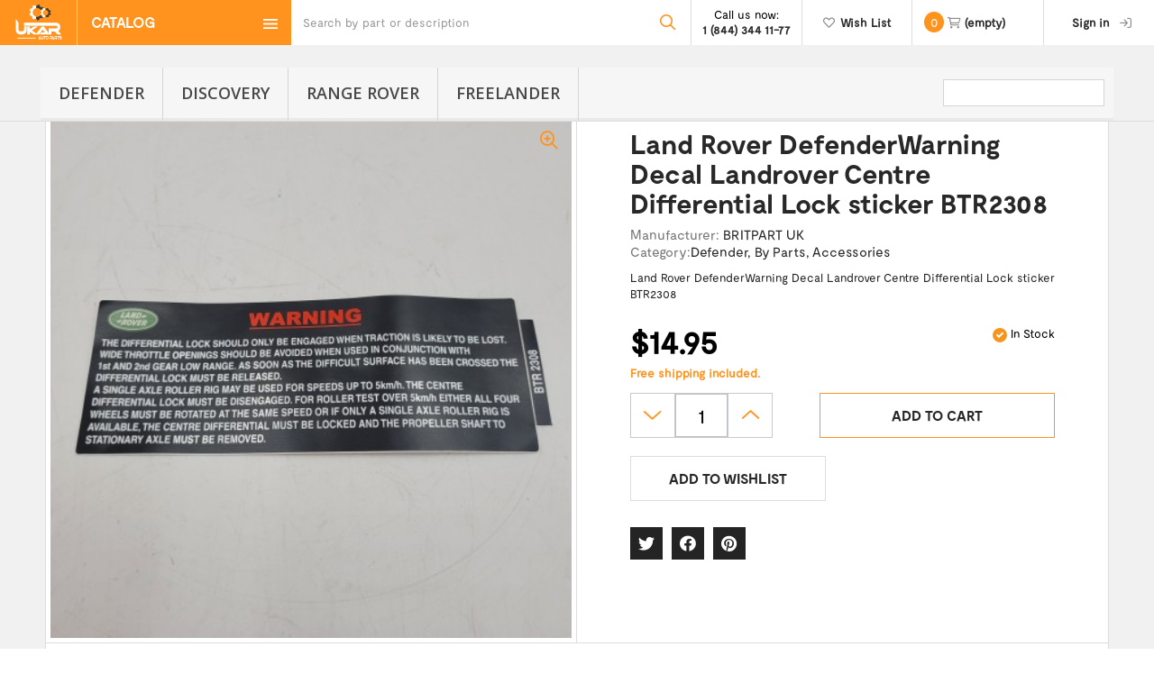

--- FILE ---
content_type: text/html; charset=utf-8
request_url: https://ukarauto.com/home/1292-land-rover-defenderwarning-decal-landrover-centre-differential-lock-sticker-btr2308.html
body_size: 25756
content:
<!DOCTYPE HTML> <!--[if lt IE 7]><html class="no-js lt-ie9 lt-ie8 lt-ie7" lang="en-us"><![endif]--> <!--[if IE 7]><html class="no-js lt-ie9 lt-ie8 ie7" lang="en-us"><![endif]--> <!--[if IE 8]><html class="no-js lt-ie9 ie8" lang="en-us"><![endif]--> <!--[if gt IE 8]><html class="no-js ie9" lang="en-us"><![endif]--><html lang="en-us"><head><meta charset="utf-8" /><title>Buy Land Rover DefenderWarning Decal Landrover Centre Differential Lock sticker BTR2308 with worldwide delivery</title><meta name="description" content="Looking for Land Rover DefenderWarning Decal Landrover Centre Differential Lock sticker BTR2308 cheap? Buy spare parts and accessories for Home with worldwide delivery at UKAR AUTO. Order now with discount!" /><meta name="generator" content="PrestaShop" /><meta name="robots" content="index,follow" /><meta name="viewport" content="width=device-width, minimum-scale=0.25, maximum-scale=1.6, initial-scale=1.0" /><meta name="apple-mobile-web-app-capable" content="yes" /><link rel="icon" type="image/vnd.microsoft.icon" href="/img/favicon.ico?1757090582" /><link rel="shortcut icon" type="image/x-icon" href="/img/favicon.ico?1757090582" /><link rel="stylesheet" href="https://ukarauto.com/themes/ukar-design/cache/v_521_ca45396037a578d405860b3215d6e0b9_all.css" type="text/css" media="all" /><link rel="stylesheet" href="https://ukarauto.com/themes/ukar-design/cache/v_521_a9fbaabe4f6d7224b6be1a7ee6dab8ee_print.css" type="text/css" media="print" /><meta property="og:title" content="" /><meta property="og:type" content="product" /><meta property="og:site_name" content="" /><meta property="og:description" content="" /><meta property="og:email" content="" /><meta property="og:phone_number" content="" /><meta property="og:street-address" content="" /><meta property="og:locality" content="" /><meta property="og:country-name" content="" /><meta property="og:postal-code" content="" /><meta property="og:image" content="https://ukarauto.com/33237-large_default/land-rover-defenderwarning-decal-landrover-centre-differential-lock-sticker-btr2308.jpg" /> 
<script type="text/javascript" data-keepinline>var isoCode = 'USD'; // Get Iso Code Coin


            // Initialize Analytics in all pages
            
                (function(i,s,o,g,r,a,m){
                    i['GoogleAnalyticsObject']=r;
                    i[r]=i[r]||function(){
                        (i[r].q=i[r].q||[]).push(arguments)
                    }, i[r].l=1*new Date();
                    a=s.createElement(o), m=s.getElementsByTagName(o)[0];
                    a.async=1;
                    a.src=g;
                    m.parentNode.insertBefore(a,m)
                })(window,document,'script','//www.google-analytics.com/analytics.js','ga');
            

            ga('create','UA-75837538-1', 'auto'
                                );

                            ga('set', 'anonymizeIp', true);
            
            
                            // Enables the Display Features Tracking
                ga('require', 'displayfeatures');
            
                            // Enables the Enhanced Linkng Tracking
                ga('require', 'linkid');
            
            ga('require', 'ec'); // Initialize Enhanced Ecommerce
            if (isoCode !== null) {
                // Set currency to GA
                ga('set', 'currencyCode', isoCode);
            }</script>  
<script type="text/javascript" src="/modules/eicaptcha//js/eicaptcha-modules.js"></script>
<script type="text/javascript" data-keepinline="true">var trustpilot_script_url = 'https://invitejs.trustpilot.com/tp.min.js';
    var trustpilot_key = 'LgMyLF70rdiGB3S8';
    var trustpilot_widget_script_url = '//widget.trustpilot.com/bootstrap/v5/tp.widget.bootstrap.min.js';
    var trustpilot_integration_app_url = 'https://ecommscript-integrationapp.trustpilot.com';
    var trustpilot_preview_css_url = '//ecommplugins-scripts.trustpilot.com/v2.1/css/preview.min.css';
    var trustpilot_preview_script_url = '//ecommplugins-scripts.trustpilot.com/v2.1/js/preview.min.js';
    var trustpilot_ajax_url = 'https://ukarauto.com/module/trustpilot/trustpilotajax';
    var user_id = '0';
    var trustpilot_trustbox_settings = {"trustboxes":[],"activeTrustbox":0,"pageUrls":{"landing":"https:\/\/ukarauto.com\/","category":"https:\/\/ukarauto.com\/65-by-parts","product":"https:\/\/ukarauto.com\/range-rover\/5-land-rover-range-rover-left-right-side-mudflap-rear-cat101160a-and-cat101170a.html"}};</script>    <link rel="stylesheet" href="//fonts.googleapis.com/css?family=Open+Sans:300,600&amp;subset=latin,latin-ext" type="text/css" media="all" /> <!--[if IE 8]> 
<script src="https://oss.maxcdn.com/libs/html5shiv/3.7.0/html5shiv.js"></script> 
<script src="https://oss.maxcdn.com/libs/respond.js/1.3.0/respond.min.js"></script> <![endif]--></head><body id="product" class="product product-1292 product-land-rover-defenderwarning-decal-landrover-centre-differential-lock-sticker-btr2308 category-2 category-home hide-left-column hide-right-column lang_en"><div id="page"><div class="header-container"> <header id="header"><div class="banner"><div class="container"><div class="row"><div class="top-contacts"><div class="top-contacts-tel"><a href="tel:+1 (844) 344 11-77" title="Call us now!">+1 (844) 344 11-77</a></div><div class="top-contacts-mail"><a href="mailto:support@ukarauto.com" title="Contact our expert support team!">support@ukarauto.com</a></div></div></div></div></div><div class="nav"><div class="container top-nav"><div class="row display-flex"><div id="header_logo"> <a href="https://ukarauto.com/" title="UKARAUTO"> <img class="logo img-responsive" src="https://ukarauto.com/img/ukar-logo-1610586758.jpg" alt="UKARAUTO"/> </a></div> <nav class="display-flex"><div id="catalog_block_nav" class="col-sm-2 clearfix no-padding-left-right"> <span id="catalog_block_nav_button" class="title_block"> <span class="title_block_cat"> Catalog </span> </span> <span class="catalog-menu-icon"> <img src="https://ukarauto.com/themes/ukar-design/img/icon_theme/catalog-menu.png" alt="" /> </span><div id="block_categories_vertical_content" class="block_content vertical" style="display:none;"><ul class="tree"><li class="category_65 menu_category"> <span class="menu-category-grover"></span><a href="https://ukarauto.com/65-by-parts" class="menu_category_direct_link" title="">By Parts</a> <a class="menu_category_back_link" title="">Back to By Parts</a><ul class="category_images"><li class="category_110 menu_category_two"><div class="desktop-menu-sublevel"> <a href="https://ukarauto.com/110-accessories" ><img class="replace-2x" src="https://ukarauto.com/c/110-medium_default/accessories.jpg" alt="Accessories" width="125" height="125" /><a href="https://ukarauto.com/110-accessories" title="">Accessories</a> </a></div><div class="mobile-menu-sublevel"><a href="https://ukarauto.com/110-accessories" title="">Accessories</a> </a></div></li><li class="category_204 menu_category_two"><div class="desktop-menu-sublevel"> <a href="https://ukarauto.com/204-bearings" ><img class="replace-2x" src="https://ukarauto.com/c/204-medium_default/bearings.jpg" alt="Bearings" width="125" height="125" /><a href="https://ukarauto.com/204-bearings" title="">Bearings</a> </a></div><div class="mobile-menu-sublevel"><a href="https://ukarauto.com/204-bearings" title="">Bearings</a> </a></div></li><li class="category_98 menu_category_two"><div class="desktop-menu-sublevel"> <a href="https://ukarauto.com/98-belts" ><img class="replace-2x" src="https://ukarauto.com/c/98-medium_default/belts.jpg" alt="Belts" width="125" height="125" /><a href="https://ukarauto.com/98-belts" title="">Belts</a> </a></div><div class="mobile-menu-sublevel"><a href="https://ukarauto.com/98-belts" title="">Belts</a> </a></div></li><li class="category_69 menu_category_two"><div class="desktop-menu-sublevel"> <a href="https://ukarauto.com/69-body" ><img class="replace-2x" src="https://ukarauto.com/c/69-medium_default/body.jpg" alt="Body" width="125" height="125" /><a href="https://ukarauto.com/69-body" title="">Body</a> </a></div><div class="mobile-menu-sublevel"><a href="https://ukarauto.com/69-body" title="">Body</a> </a></div></li><li class="category_73 menu_category_two"><div class="desktop-menu-sublevel"> <a href="https://ukarauto.com/73-brakes" ><img class="replace-2x" src="https://ukarauto.com/c/73-medium_default/brakes.jpg" alt="Brakes" width="125" height="125" /><a href="https://ukarauto.com/73-brakes" title="">Brakes</a> </a></div><div class="mobile-menu-sublevel"><a href="https://ukarauto.com/73-brakes" title="">Brakes</a> </a></div></li><li class="category_276 menu_category_two"><div class="desktop-menu-sublevel"> <a href="https://ukarauto.com/276-carpets" ><img class="replace-2x" src="https://ukarauto.com/c/276-medium_default/carpets.jpg" alt="Carpets" width="125" height="125" /><a href="https://ukarauto.com/276-carpets" title="Carpets &amp;amp; Mats">Carpets</a> </a></div><div class="mobile-menu-sublevel"><a href="https://ukarauto.com/276-carpets" title="Carpets &amp;amp; Mats">Carpets</a> </a></div></li><li class="category_109 menu_category_two"><div class="desktop-menu-sublevel"> <a href="https://ukarauto.com/109-cables" ><img class="replace-2x" src="https://ukarauto.com/c/109-medium_default/cables.jpg" alt="Cables" width="125" height="125" /><a href="https://ukarauto.com/109-cables" title="">Cables</a> </a></div><div class="mobile-menu-sublevel"><a href="https://ukarauto.com/109-cables" title="">Cables</a> </a></div></li><li class="category_68 menu_category_two"><div class="desktop-menu-sublevel"> <a href="https://ukarauto.com/68-chassis" ><img class="replace-2x" src="https://ukarauto.com/c/68-medium_default/chassis.jpg" alt="Chassis" width="125" height="125" /><a href="https://ukarauto.com/68-chassis" title="">Chassis</a> </a></div><div class="mobile-menu-sublevel"><a href="https://ukarauto.com/68-chassis" title="">Chassis</a> </a></div></li><li class="category_79 menu_category_two"><div class="desktop-menu-sublevel"> <a href="https://ukarauto.com/79-clothing-apparel" ><img class="replace-2x" src="https://ukarauto.com/c/79-medium_default/clothing-apparel.jpg" alt="Clothing &amp; Apparel" width="125" height="125" /><a href="https://ukarauto.com/79-clothing-apparel" title="">Clothing &amp; Apparel</a> </a></div><div class="mobile-menu-sublevel"><a href="https://ukarauto.com/79-clothing-apparel" title="">Clothing &amp; Apparel</a> </a></div></li><li class="category_74 menu_category_two"><div class="desktop-menu-sublevel"> <a href="https://ukarauto.com/74-clutch" ><img class="replace-2x" src="https://ukarauto.com/c/74-medium_default/clutch.jpg" alt="Clutch" width="125" height="125" /><a href="https://ukarauto.com/74-clutch" title="">Clutch</a> </a></div><div class="mobile-menu-sublevel"><a href="https://ukarauto.com/74-clutch" title="">Clutch</a> </a></div></li><li class="category_113 menu_category_two"><div class="desktop-menu-sublevel"> <a href="https://ukarauto.com/113-cooling" ><img class="replace-2x" src="https://ukarauto.com/c/113-medium_default/cooling.jpg" alt="Cooling" width="125" height="125" /><a href="https://ukarauto.com/113-cooling" title="">Cooling</a> </a></div><div class="mobile-menu-sublevel"><a href="https://ukarauto.com/113-cooling" title="">Cooling</a> </a></div></li><li class="category_210 menu_category_two"><div class="desktop-menu-sublevel"> <a href="https://ukarauto.com/210-doors-parts" ><img class="replace-2x" src="https://ukarauto.com/c/210-medium_default/doors-parts.jpg" alt="Doors &amp; Parts" width="125" height="125" /><a href="https://ukarauto.com/210-doors-parts" title="">Doors &amp; Parts</a> </a></div><div class="mobile-menu-sublevel"><a href="https://ukarauto.com/210-doors-parts" title="">Doors &amp; Parts</a> </a></div></li><li class="category_82 menu_category_two"><div class="desktop-menu-sublevel"> <a href="https://ukarauto.com/82-electrical" ><img class="replace-2x" src="https://ukarauto.com/c/82-medium_default/electrical.jpg" alt="Electrical" width="125" height="125" /><a href="https://ukarauto.com/82-electrical" title="">Electrical</a> </a></div><div class="mobile-menu-sublevel"><a href="https://ukarauto.com/82-electrical" title="">Electrical</a> </a></div></li><li class="category_72 menu_category_two"><div class="desktop-menu-sublevel"> <a href="https://ukarauto.com/72-engine" ><img class="replace-2x" src="https://ukarauto.com/c/72-medium_default/engine.jpg" alt="Engine" width="125" height="125" /><a href="https://ukarauto.com/72-engine" title="">Engine</a> </a></div><div class="mobile-menu-sublevel"><a href="https://ukarauto.com/72-engine" title="">Engine</a> </a></div></li><li class="category_100 menu_category_two"><div class="desktop-menu-sublevel"> <a href="https://ukarauto.com/100-exhaust" ><img class="replace-2x" src="https://ukarauto.com/c/100-medium_default/exhaust.jpg" alt="Exhaust" width="125" height="125" /><a href="https://ukarauto.com/100-exhaust" title="">Exhaust</a> </a></div><div class="mobile-menu-sublevel"><a href="https://ukarauto.com/100-exhaust" title="">Exhaust</a> </a></div></li><li class="category_66 menu_category_two"><div class="desktop-menu-sublevel"> <a href="https://ukarauto.com/66-exterior" ><img class="replace-2x" src="https://ukarauto.com/c/66-medium_default/exterior.jpg" alt="Exterior" width="125" height="125" /><a href="https://ukarauto.com/66-exterior" title="">Exterior</a> </a></div><div class="mobile-menu-sublevel"><a href="https://ukarauto.com/66-exterior" title="">Exterior</a> </a></div></li><li class="category_111 menu_category_two"><div class="desktop-menu-sublevel"> <a href="https://ukarauto.com/111-fasteners" ><img class="replace-2x" src="https://ukarauto.com/c/111-medium_default/fasteners.jpg" alt="Fasteners" width="125" height="125" /><a href="https://ukarauto.com/111-fasteners" title="">Fasteners</a> </a></div><div class="mobile-menu-sublevel"><a href="https://ukarauto.com/111-fasteners" title="">Fasteners</a> </a></div></li><li class="category_83 menu_category_two"><div class="desktop-menu-sublevel"> <a href="https://ukarauto.com/83-filters" ><img class="replace-2x" src="https://ukarauto.com/c/83-medium_default/filters.jpg" alt="Filters" width="125" height="125" /><a href="https://ukarauto.com/83-filters" title="">Filters</a> </a></div><div class="mobile-menu-sublevel"><a href="https://ukarauto.com/83-filters" title="">Filters</a> </a></div></li><li class="category_70 menu_category_two"><div class="desktop-menu-sublevel"> <a href="https://ukarauto.com/70-fuel-system" ><img class="replace-2x" src="https://ukarauto.com/c/70-medium_default/fuel-system.jpg" alt="Fuel System" width="125" height="125" /><a href="https://ukarauto.com/70-fuel-system" title="">Fuel System</a> </a></div><div class="mobile-menu-sublevel"><a href="https://ukarauto.com/70-fuel-system" title="">Fuel System</a> </a></div></li><li class="category_106 menu_category_two"><div class="desktop-menu-sublevel"> <a href="https://ukarauto.com/106-gaskets" ><img class="replace-2x" src="https://ukarauto.com/c/106-medium_default/gaskets.jpg" alt="Gaskets" width="125" height="125" /><a href="https://ukarauto.com/106-gaskets" title="">Gaskets</a> </a></div><div class="mobile-menu-sublevel"><a href="https://ukarauto.com/106-gaskets" title="">Gaskets</a> </a></div></li><li class="category_80 menu_category_two"><div class="desktop-menu-sublevel"> <a href="https://ukarauto.com/80-heating-air-conditioning" ><img class="replace-2x" src="https://ukarauto.com/c/80-medium_default/heating-air-conditioning.jpg" alt="Heating &amp; Air Conditioning" width="125" height="125" /><a href="https://ukarauto.com/80-heating-air-conditioning" title="">Heating &amp; Air Conditioning</a> </a></div><div class="mobile-menu-sublevel"><a href="https://ukarauto.com/80-heating-air-conditioning" title="">Heating &amp; Air Conditioning</a> </a></div></li><li class="category_99 menu_category_two"><div class="desktop-menu-sublevel"> <a href="https://ukarauto.com/99-hoses" ><img class="replace-2x" src="https://ukarauto.com/c/99-medium_default/hoses.jpg" alt="Hoses" width="125" height="125" /><a href="https://ukarauto.com/99-hoses" title="">Hoses</a> </a></div><div class="mobile-menu-sublevel"><a href="https://ukarauto.com/99-hoses" title="">Hoses</a> </a></div></li><li class="category_67 menu_category_two"><div class="desktop-menu-sublevel"> <a href="https://ukarauto.com/67-interior" ><img class="replace-2x" src="https://ukarauto.com/c/67-medium_default/interior.jpg" alt="Interior" width="125" height="125" /><a href="https://ukarauto.com/67-interior" title="">Interior</a> </a></div><div class="mobile-menu-sublevel"><a href="https://ukarauto.com/67-interior" title="">Interior</a> </a></div></li><li class="category_107 menu_category_two"><div class="desktop-menu-sublevel"> <a href="https://ukarauto.com/107-lighting" ><img class="replace-2x" src="https://ukarauto.com/c/107-medium_default/lighting.jpg" alt="Lighting" width="125" height="125" /><a href="https://ukarauto.com/107-lighting" title="">Lighting</a> </a></div><div class="mobile-menu-sublevel"><a href="https://ukarauto.com/107-lighting" title="">Lighting</a> </a></div></li><li class="category_206 menu_category_two"><div class="desktop-menu-sublevel"> <a href="https://ukarauto.com/206-mirrors-parts" ><img class="replace-2x" src="https://ukarauto.com/c/206-medium_default/mirrors-parts.jpg" alt="Mirrors &amp; Parts" width="125" height="125" /><a href="https://ukarauto.com/206-mirrors-parts" title="">Mirrors &amp; Parts</a> </a></div><div class="mobile-menu-sublevel"><a href="https://ukarauto.com/206-mirrors-parts" title="">Mirrors &amp; Parts</a> </a></div></li><li class="category_203 menu_category_two"><div class="desktop-menu-sublevel"> <a href="https://ukarauto.com/203-propshaft" ><img class="replace-2x" src="https://ukarauto.com/c/203-medium_default/propshaft.jpg" alt="Propshaft" width="125" height="125" /><a href="https://ukarauto.com/203-propshaft" title="">Propshaft</a> </a></div><div class="mobile-menu-sublevel"><a href="https://ukarauto.com/203-propshaft" title="">Propshaft</a> </a></div></li><li class="category_207 menu_category_two"><div class="desktop-menu-sublevel"> <a href="https://ukarauto.com/207-seats-covers" ><img class="replace-2x" src="https://ukarauto.com/c/207-medium_default/seats-covers.jpg" alt="Seats &amp; Covers" width="125" height="125" /><a href="https://ukarauto.com/207-seats-covers" title="">Seats &amp; Covers</a> </a></div><div class="mobile-menu-sublevel"><a href="https://ukarauto.com/207-seats-covers" title="">Seats &amp; Covers</a> </a></div></li><li class="category_115 menu_category_two"><div class="desktop-menu-sublevel"> <a href="https://ukarauto.com/115-steering" ><img class="replace-2x" src="https://ukarauto.com/c/115-medium_default/steering.jpg" alt="Steering" width="125" height="125" /><a href="https://ukarauto.com/115-steering" title="">Steering</a> </a></div><div class="mobile-menu-sublevel"><a href="https://ukarauto.com/115-steering" title="">Steering</a> </a></div></li><li class="category_71 menu_category_two"><div class="desktop-menu-sublevel"> <a href="https://ukarauto.com/71-suspension" ><img class="replace-2x" src="https://ukarauto.com/c/71-medium_default/suspension.jpg" alt="Suspension" width="125" height="125" /><a href="https://ukarauto.com/71-suspension" title="">Suspension</a> </a></div><div class="mobile-menu-sublevel"><a href="https://ukarauto.com/71-suspension" title="">Suspension</a> </a></div></li><li class="category_101 menu_category_two"><div class="desktop-menu-sublevel"> <a href="https://ukarauto.com/101-car-tools" ><img class="replace-2x" src="https://ukarauto.com/c/101-medium_default/car-tools.jpg" alt="Car Tools" width="125" height="125" /><a href="https://ukarauto.com/101-car-tools" title="">Car Tools</a> </a></div><div class="mobile-menu-sublevel"><a href="https://ukarauto.com/101-car-tools" title="">Car Tools</a> </a></div></li><li class="category_81 menu_category_two"><div class="desktop-menu-sublevel"> <a href="https://ukarauto.com/81-transmission" ><img class="replace-2x" src="https://ukarauto.com/c/81-medium_default/transmission.jpg" alt="Transmission" width="125" height="125" /><a href="https://ukarauto.com/81-transmission" title="">Transmission</a> </a></div><div class="mobile-menu-sublevel"><a href="https://ukarauto.com/81-transmission" title="">Transmission</a> </a></div></li><li class="category_102 menu_category_two"><div class="desktop-menu-sublevel"> <a href="https://ukarauto.com/102-trim" ><img class="replace-2x" src="https://ukarauto.com/c/102-medium_default/trim.jpg" alt="Trim" width="125" height="125" /><a href="https://ukarauto.com/102-trim" title="">Trim</a> </a></div><div class="mobile-menu-sublevel"><a href="https://ukarauto.com/102-trim" title="">Trim</a> </a></div></li><li class="category_205 menu_category_two"><div class="desktop-menu-sublevel"> <a href="https://ukarauto.com/205-turbocharger" ><img class="replace-2x" src="https://ukarauto.com/c/205-medium_default/turbocharger.jpg" alt="Turbocharger" width="125" height="125" /><a href="https://ukarauto.com/205-turbocharger" title="">Turbocharger</a> </a></div><div class="mobile-menu-sublevel"><a href="https://ukarauto.com/205-turbocharger" title="">Turbocharger</a> </a></div></li><li class="category_134 menu_category_two"><div class="desktop-menu-sublevel"> <a href="https://ukarauto.com/134-wheels-parts" ><img class="replace-2x" src="https://ukarauto.com/c/134-medium_default/wheels-parts.jpg" alt="Wheels &amp; Parts" width="125" height="125" /><a href="https://ukarauto.com/134-wheels-parts" title="">Wheels &amp; Parts</a> </a></div><div class="mobile-menu-sublevel"><a href="https://ukarauto.com/134-wheels-parts" title="">Wheels &amp; Parts</a> </a></div></li><li class="category_209 menu_category_two"><div class="desktop-menu-sublevel"> <a href="https://ukarauto.com/209-windscreen-windows" ><img class="replace-2x" src="https://ukarauto.com/c/209-medium_default/windscreen-windows.jpg" alt="Windscreen &amp; Windows" width="125" height="125" /><a href="https://ukarauto.com/209-windscreen-windows" title="">Windscreen &amp; Windows</a> </a></div><div class="mobile-menu-sublevel"><a href="https://ukarauto.com/209-windscreen-windows" title="">Windscreen &amp; Windows</a> </a></div></li><li class="category_208 menu_category_two"><div class="desktop-menu-sublevel"> <a href="https://ukarauto.com/208-wing-gril" ><img class="replace-2x" src="https://ukarauto.com/c/208-medium_default/wing-gril.jpg" alt="Wing &amp; Gril" width="125" height="125" /><a href="https://ukarauto.com/208-wing-gril" title="">Wing &amp; Gril</a> </a></div><div class="mobile-menu-sublevel"><a href="https://ukarauto.com/208-wing-gril" title="">Wing &amp; Gril</a> </a></div></li><li class="category_108 last menu_category_two"><div class="desktop-menu-sublevel"> <a href="https://ukarauto.com/108-wiper-washer-system" ><img class="replace-2x" src="https://ukarauto.com/c/108-medium_default/wiper-washer-system.jpg" alt="Wiper &amp; Washer System" width="125" height="125" /><a href="https://ukarauto.com/108-wiper-washer-system" title="">Wiper &amp; Washer System</a> </a></div><div class="mobile-menu-sublevel"><a href="https://ukarauto.com/108-wiper-washer-system" title="">Wiper &amp; Washer System</a> </a></div></li></ul></li><li class="category_12 menu_category"> <span class="menu-category-grover"></span><a href="https://ukarauto.com/12-series" class="menu_category_direct_link" title="Land Rover Series 1, 2-2a, 3 parts Land Rover Series 1, 2-2A and 3 are usually simply called as series Land Rovers to distinguish them from models of later production. Originally the admired by millions all over the world cars were intended only for...">Series</a> <a class="menu_category_back_link" title="Land Rover Series 1, 2-2a, 3 parts Land Rover Series 1, 2-2A and 3 are usually simply called as series Land Rovers to distinguish them from models of later production. Originally the admired by millions all over the world cars were intended only for...">Back to Series</a><ul class="category_images"><li class="category_55 menu_category_two"><div class="desktop-menu-sublevel"> <a href="https://ukarauto.com/55-series-1" ><img class="replace-2x" src="https://ukarauto.com/c/55-medium_default/series-1.jpg" alt="Series 1" width="125" height="125" /><a href="https://ukarauto.com/55-series-1" title="Land Rover Series 1 spare parts&nbsp; and accessories Land Rover was presented in 1948 at the Amsterdam Motor Show and later was named the Series 1. Initially the Land Rover Series 1 was oriented at satisfying the farm and light industrial needs, and had...">Series 1</a> </a></div><div class="mobile-menu-sublevel"><a href="https://ukarauto.com/55-series-1" title="Land Rover Series 1 spare parts&nbsp; and accessories Land Rover was presented in 1948 at the Amsterdam Motor Show and later was named the Series 1. Initially the Land Rover Series 1 was oriented at satisfying the farm and light industrial needs, and had...">Series 1</a> </a></div></li><li class="category_56 menu_category_two"><div class="desktop-menu-sublevel"> <a href="https://ukarauto.com/56-series-2-2a" ><img class="replace-2x" src="https://ukarauto.com/c/56-medium_default/series-2-2a.jpg" alt="Series 2 &amp; 2A " width="125" height="125" /><a href="https://ukarauto.com/56-series-2-2a" title="Land Rover Series 2 and Land Rover Series 2a parts and accessories The Land Rover Series 2 faced the production from 1958 to 1961. From the very beginning the model came in 88 inches and 109 inches wheelbases and with new 2286cc 4 cylinder engines...">Series 2 &amp; 2A </a> </a></div><div class="mobile-menu-sublevel"><a href="https://ukarauto.com/56-series-2-2a" title="Land Rover Series 2 and Land Rover Series 2a parts and accessories The Land Rover Series 2 faced the production from 1958 to 1961. From the very beginning the model came in 88 inches and 109 inches wheelbases and with new 2286cc 4 cylinder engines...">Series 2 &amp; 2A </a> </a></div></li><li class="category_57 last menu_category_two"><div class="desktop-menu-sublevel"> <a href="https://ukarauto.com/57-series-3" ><img class="replace-2x" src="https://ukarauto.com/c/57-medium_default/series-3.jpg" alt="Series 3" width="125" height="125" /><a href="https://ukarauto.com/57-series-3" title="Land Rover Series 3 spares and accessories The Land Rover Series 3 is the most common vehicle of Series models of Land Rover. Between 1971 and 1985 there were produced 400,000 vehicles. The Series 3 model has some features which distinguish it from...">Series 3</a> </a></div><div class="mobile-menu-sublevel"><a href="https://ukarauto.com/57-series-3" title="Land Rover Series 3 spares and accessories The Land Rover Series 3 is the most common vehicle of Series models of Land Rover. Between 1971 and 1985 there were produced 400,000 vehicles. The Series 3 model has some features which distinguish it from...">Series 3</a> </a></div></li></ul></li><li class="category_13 menu_category"> <span class="menu-category-grover"></span><a href="https://ukarauto.com/13-defender" class="menu_category_direct_link" title="Land Rover Defender spare parts&nbsp; and accessories Originally Land Rover Defender was launched under another name - the Land Rover Ninety. Since 1983 when the car was produced, the Land Rover Defender has become a symbol of four wheel drive...">Defender</a> <a class="menu_category_back_link" title="Land Rover Defender spare parts&nbsp; and accessories Originally Land Rover Defender was launched under another name - the Land Rover Ninety. Since 1983 when the car was produced, the Land Rover Defender has become a symbol of four wheel drive...">Back to Defender</a><ul class="category_images"><li class="category_87 menu_category_two"><div class="desktop-menu-sublevel"> <a href="https://ukarauto.com/87-defender-110" ><img class="replace-2x" src="https://ukarauto.com/c/87-medium_default/defender-110.jpg" alt="Defender 110" width="125" height="125" /><a href="https://ukarauto.com/87-defender-110" title="">Defender 110</a> </a></div><div class="mobile-menu-sublevel"><a href="https://ukarauto.com/87-defender-110" title="">Defender 110</a> </a></div></li><li class="category_88 last menu_category_two"><div class="desktop-menu-sublevel"> <a href="https://ukarauto.com/88-defender-130" ><img class="replace-2x" src="https://ukarauto.com/c/88-medium_default/defender-130.jpg" alt="Defender 130" width="125" height="125" /><a href="https://ukarauto.com/88-defender-130" title="">Defender 130</a> </a></div><div class="mobile-menu-sublevel"><a href="https://ukarauto.com/88-defender-130" title="">Defender 130</a> </a></div></li></ul></li><li class="category_331 menu_category"> <span class="menu-category-grover"></span><a href="https://ukarauto.com/331-defender" class="menu_category_direct_link" title="Defender&nbsp;">Defender</a> <a class="menu_category_back_link" title="Defender&nbsp;">Back to Defender</a><ul class="category_images"><li class="category_325 menu_category_two"><div class="desktop-menu-sublevel"> <a href="https://ukarauto.com/325-defender-1983-2016" ><img class="replace-2x" src="https://ukarauto.com/c/325-medium_default/defender-1983-2016.jpg" alt="Defender 1983 - 2016" width="125" height="125" /><a href="https://ukarauto.com/325-defender-1983-2016" title="&nbsp;Defender 1983 - 2016">Defender 1983 - 2016</a> </a></div><div class="mobile-menu-sublevel"><a href="https://ukarauto.com/325-defender-1983-2016" title="&nbsp;Defender 1983 - 2016">Defender 1983 - 2016</a> </a></div></li><li class="category_332 last menu_category_two"><div class="desktop-menu-sublevel"> <a href="https://ukarauto.com/332-defender-2020" ><img class="replace-2x" src="https://ukarauto.com/c/332-medium_default/defender-2020.jpg" alt=" Defender 2020+" width="125" height="125" /><a href="https://ukarauto.com/332-defender-2020" title="&nbsp;Defender 2020+"> Defender 2020+</a> </a></div><div class="mobile-menu-sublevel"><a href="https://ukarauto.com/332-defender-2020" title="&nbsp;Defender 2020+"> Defender 2020+</a> </a></div></li></ul></li><li class="category_14 menu_category"> <span class="menu-category-grover"></span><a href="https://ukarauto.com/14-discovery" class="menu_category_direct_link" title="Land Rover Discovery spare parts&nbsp; and accessories The Discovery series of Land Rover was presented to the market in 1989 at significantly lower price than the upmarket Range Rover. The producers were trying to attract the members of 4x4 market....">Discovery</a> <a class="menu_category_back_link" title="Land Rover Discovery spare parts&nbsp; and accessories The Discovery series of Land Rover was presented to the market in 1989 at significantly lower price than the upmarket Range Rover. The producers were trying to attract the members of 4x4 market....">Back to Discovery</a><ul class="category_images"><li class="category_58 menu_category_two"><div class="desktop-menu-sublevel"> <a href="https://ukarauto.com/58-discovery-1" ><img class="replace-2x" src="https://ukarauto.com/c/58-medium_default/discovery-1.jpg" alt="Discovery 1" width="125" height="125" /><a href="https://ukarauto.com/58-discovery-1" title="Land Rover Discovery 1 spares&nbsp;parts and accessories The Land Rover Discovery is a luxury SUV of middle size, which is produced by the British car manufacturer Land Rover. Land Rover Discovery is presented in five generations launched in 1989, 1998,...">Discovery 1</a> </a></div><div class="mobile-menu-sublevel"><a href="https://ukarauto.com/58-discovery-1" title="Land Rover Discovery 1 spares&nbsp;parts and accessories The Land Rover Discovery is a luxury SUV of middle size, which is produced by the British car manufacturer Land Rover. Land Rover Discovery is presented in five generations launched in 1989, 1998,...">Discovery 1</a> </a></div></li><li class="category_59 menu_category_two"><div class="desktop-menu-sublevel"> <a href="https://ukarauto.com/59-discovery-2" ><img class="replace-2x" src="https://ukarauto.com/c/59-medium_default/discovery-2.jpg" alt="Discovery 2" width="125" height="125" /><a href="https://ukarauto.com/59-discovery-2" title="Land Rover Discovery 2 parts and accessories catalogue Land River Discovery 2 debuted in the UK in 1998 and in the US in 1999.The British car manufacturer Land Rover claimed that the new model of the car was modified with more than 700 “differences”....">Discovery 2</a> </a></div><div class="mobile-menu-sublevel"><a href="https://ukarauto.com/59-discovery-2" title="Land Rover Discovery 2 parts and accessories catalogue Land River Discovery 2 debuted in the UK in 1998 and in the US in 1999.The British car manufacturer Land Rover claimed that the new model of the car was modified with more than 700 “differences”....">Discovery 2</a> </a></div></li><li class="category_60 menu_category_two"><div class="desktop-menu-sublevel"> <a href="https://ukarauto.com/60-discovery-3" ><img class="replace-2x" src="https://ukarauto.com/c/60-medium_default/discovery-3.jpg" alt="Discovery 3" width="125" height="125" /><a href="https://ukarauto.com/60-discovery-3" title="Land Rover Discovery 3 parts and accessories catalogue The Discovery 3 version of Land Rover was presented in 2004 and almost immediately captured the hearts of Land Rover enthusiasts and drivers as a whole. It differed from its Discovery...">Discovery 3</a> </a></div><div class="mobile-menu-sublevel"><a href="https://ukarauto.com/60-discovery-3" title="Land Rover Discovery 3 parts and accessories catalogue The Discovery 3 version of Land Rover was presented in 2004 and almost immediately captured the hearts of Land Rover enthusiasts and drivers as a whole. It differed from its Discovery...">Discovery 3</a> </a></div></li><li class="category_61 menu_category_two"><div class="desktop-menu-sublevel"> <a href="https://ukarauto.com/61-discovery-4" ><img class="replace-2x" src="https://ukarauto.com/c/61-medium_default/discovery-4.jpg" alt="Discovery 4" width="125" height="125" /><a href="https://ukarauto.com/61-discovery-4" title="Land Rover Discovery 4 parts and accessories The Discovery 4, or also known as LR4, is an updated version of its predecessor the Discovery 3. The body frame structure of Discovery 4 remained unchanged, though the manufacturer has moved the front and...">Discovery 4</a> </a></div><div class="mobile-menu-sublevel"><a href="https://ukarauto.com/61-discovery-4" title="Land Rover Discovery 4 parts and accessories The Discovery 4, or also known as LR4, is an updated version of its predecessor the Discovery 3. The body frame structure of Discovery 4 remained unchanged, though the manufacturer has moved the front and...">Discovery 4</a> </a></div></li><li class="category_116 menu_category_two"><div class="desktop-menu-sublevel"> <a href="https://ukarauto.com/116-discovery-sport" ><img class="replace-2x" src="https://ukarauto.com/c/116-medium_default/discovery-sport.jpg" alt="Discovery Sport" width="125" height="125" /><a href="https://ukarauto.com/116-discovery-sport" title="">Discovery Sport</a> </a></div><div class="mobile-menu-sublevel"><a href="https://ukarauto.com/116-discovery-sport" title="">Discovery Sport</a> </a></div></li><li class="category_86 last menu_category_two"><div class="desktop-menu-sublevel"> <a href="https://ukarauto.com/86-defender-90" ><img class="replace-2x" src="https://ukarauto.com/c/86-medium_default/defender-90.jpg" alt="Defender 90" width="125" height="125" /><a href="https://ukarauto.com/86-defender-90" title="">Defender 90</a> </a></div><div class="mobile-menu-sublevel"><a href="https://ukarauto.com/86-defender-90" title="">Defender 90</a> </a></div></li></ul></li><li class="category_15 menu_category"> <span class="menu-category-grover"></span><a href="https://ukarauto.com/15-range-rover" class="menu_category_direct_link" title="Range Rover parts and accessories&nbsp; Catalogue The Range Rover is a large luxury full-sized four-wheel drive sport utility vehicle, or simply SUV, produced by the British multinational car producer Land Rover, part of the Jaguar Land Rover Group that...">Range Rover</a> <a class="menu_category_back_link" title="Range Rover parts and accessories&nbsp; Catalogue The Range Rover is a large luxury full-sized four-wheel drive sport utility vehicle, or simply SUV, produced by the British multinational car producer Land Rover, part of the Jaguar Land Rover Group that...">Back to Range Rover</a><ul class="category_images"><li class="category_26 menu_category_two"><div class="desktop-menu-sublevel"> <a href="https://ukarauto.com/26-range-rover-classic" ><img class="replace-2x" src="https://ukarauto.com/c/26-medium_default/range-rover-classic.jpg" alt="Range Rover Classic" width="125" height="125" /><a href="https://ukarauto.com/26-range-rover-classic" title="Range Rover Classic spare parts and accessories Range Rover Classic is a luxury 4x4 SUV series by trustful British car producer Land Rover from 1970 to 1996. Initially the Range Rover Classic was presented on the market only in a 2-door version until...">Range Rover Classic</a> </a></div><div class="mobile-menu-sublevel"><a href="https://ukarauto.com/26-range-rover-classic" title="Range Rover Classic spare parts and accessories Range Rover Classic is a luxury 4x4 SUV series by trustful British car producer Land Rover from 1970 to 1996. Initially the Range Rover Classic was presented on the market only in a 2-door version until...">Range Rover Classic</a> </a></div></li><li class="category_29 menu_category_two"><div class="desktop-menu-sublevel"> <a href="https://ukarauto.com/29-range-rover-evoque" ><img class="replace-2x" src="https://ukarauto.com/c/29-medium_default/range-rover-evoque.jpg" alt="Range Rover Evoque" width="125" height="125" /><a href="https://ukarauto.com/29-range-rover-evoque" title="Range Rover Evoque parts catalogue and accessories The Range Rover Evoque is a luxury and compact SUV produced by the famous British car producer Land Rover. Launched in 2011 to meet public interests, the Range Rover Evoque is claimed to be the sign...">Range Rover Evoque</a> </a></div><div class="mobile-menu-sublevel"><a href="https://ukarauto.com/29-range-rover-evoque" title="Range Rover Evoque parts catalogue and accessories The Range Rover Evoque is a luxury and compact SUV produced by the famous British car producer Land Rover. Launched in 2011 to meet public interests, the Range Rover Evoque is claimed to be the sign...">Range Rover Evoque</a> </a></div></li><li class="category_32 menu_category_two"><div class="desktop-menu-sublevel"> <a href="https://ukarauto.com/32-range-rover-p38" ><img class="replace-2x" src="https://ukarauto.com/c/32-medium_default/range-rover-p38.jpg" alt="Range Rover P38" width="125" height="125" /><a href="https://ukarauto.com/32-range-rover-p38" title="Range Rover P38 partsand accessories catalogue The release of newly-designed Range Rover P38 in late 1994 made a furor in the world of Range Rover enthusiasts. The designers had to compete with the Range Rover Classic that was the most complicated...">Range Rover P38</a> </a></div><div class="mobile-menu-sublevel"><a href="https://ukarauto.com/32-range-rover-p38" title="Range Rover P38 partsand accessories catalogue The release of newly-designed Range Rover P38 in late 1994 made a furor in the world of Range Rover enthusiasts. The designers had to compete with the Range Rover Classic that was the most complicated...">Range Rover P38</a> </a></div></li><li class="category_62 menu_category_two"><div class="desktop-menu-sublevel"> <a href="https://ukarauto.com/62-range-rover-sport" ><img class="replace-2x" src="https://ukarauto.com/c/62-medium_default/range-rover-sport.jpg" alt="Range Rover Sport" width="125" height="125" /><a href="https://ukarauto.com/62-range-rover-sport" title="Genuine Range Rover Sport spares and accessories The Range Rover Sport is a SUV produced by the Jaguar Land Rover, a subsidiary of the world-known company Tata Motors. The first generation of Sport series was launched in 2005 under the codename L320,...">Range Rover Sport</a> </a></div><div class="mobile-menu-sublevel"><a href="https://ukarauto.com/62-range-rover-sport" title="Genuine Range Rover Sport spares and accessories The Range Rover Sport is a SUV produced by the Jaguar Land Rover, a subsidiary of the world-known company Tata Motors. The first generation of Sport series was launched in 2005 under the codename L320,...">Range Rover Sport</a> </a></div></li><li class="category_91 menu_category_two"><div class="desktop-menu-sublevel"> <a href="https://ukarauto.com/91-range-rover-l322" ><img class="replace-2x" src="https://ukarauto.com/c/91-medium_default/range-rover-l322.jpg" alt="Range Rover L322" width="125" height="125" /><a href="https://ukarauto.com/91-range-rover-l322" title="">Range Rover L322</a> </a></div><div class="mobile-menu-sublevel"><a href="https://ukarauto.com/91-range-rover-l322" title="">Range Rover L322</a> </a></div></li><li class="category_117 last menu_category_two"><div class="desktop-menu-sublevel"> <a href="https://ukarauto.com/117-range-rover-l405" ><img class="replace-2x" src="https://ukarauto.com/c/117-medium_default/range-rover-l405.jpg" alt="Range Rover L405" width="125" height="125" /><a href="https://ukarauto.com/117-range-rover-l405" title="">Range Rover L405</a> </a></div><div class="mobile-menu-sublevel"><a href="https://ukarauto.com/117-range-rover-l405" title="">Range Rover L405</a> </a></div></li></ul></li><li class="category_16 menu_category"> <span class="menu-category-grover"></span><a href="https://ukarauto.com/16-freelander" class="menu_category_direct_link" title="Buy Land Rover Freelander spare parts&nbsp; and accessories The Land Rover Freelander is a compact SUV, which was produced by the world-wide known British manufacturer Land Rover in two drive versions: two-wheel and four-wheel, launched from 1997 to...">Freelander</a> <a class="menu_category_back_link" title="Buy Land Rover Freelander spare parts&nbsp; and accessories The Land Rover Freelander is a compact SUV, which was produced by the world-wide known British manufacturer Land Rover in two drive versions: two-wheel and four-wheel, launched from 1997 to...">Back to Freelander</a><ul class="category_images"><li class="category_36 menu_category_two"><div class="desktop-menu-sublevel"> <a href="https://ukarauto.com/36-freelander-1" ><img class="replace-2x" src="https://ukarauto.com/c/36-medium_default/freelander-1.jpg" alt="Freelander 1" width="125" height="125" /><a href="https://ukarauto.com/36-freelander-1" title="Land Rover Freelander 1 parts and accessories The Land Rover is a compact sport utility vehicle, or simply SUV, produced by the British car manufacturer Land Rover in two drive versions: two and four wheel. The first generation of the Land Rover was...">Freelander 1</a> </a></div><div class="mobile-menu-sublevel"><a href="https://ukarauto.com/36-freelander-1" title="Land Rover Freelander 1 parts and accessories The Land Rover is a compact sport utility vehicle, or simply SUV, produced by the British car manufacturer Land Rover in two drive versions: two and four wheel. The first generation of the Land Rover was...">Freelander 1</a> </a></div></li><li class="category_37 last menu_category_two"><div class="desktop-menu-sublevel"> <a href="https://ukarauto.com/37-freelander-2" ><img class="replace-2x" src="https://ukarauto.com/c/37-medium_default/freelander-2.jpg" alt="Freelander 2" width="125" height="125" /><a href="https://ukarauto.com/37-freelander-2" title="Land Rover Freelander 2 spares and accessories The second generation of Land Rover was presented in 2006 by the British car manufacturer Land Rover at British International Motor Show under the code name L359. In Europe the model was branded as...">Freelander 2</a> </a></div><div class="mobile-menu-sublevel"><a href="https://ukarauto.com/37-freelander-2" title="Land Rover Freelander 2 spares and accessories The second generation of Land Rover was presented in 2006 by the British car manufacturer Land Rover at British International Motor Show under the code name L359. In Europe the model was branded as...">Freelander 2</a> </a></div></li></ul></li><li class="category_39 menu_category"> <span class="menu-category-grover"></span><a href="https://ukarauto.com/39-repair-kits" class="menu_category_direct_link" title="">Repair Kits</a> <a class="menu_category_back_link" title="">Back to Repair Kits</a><ul class="category_images"><li class="category_40 menu_category_two"><div class="desktop-menu-sublevel"> <a href="https://ukarauto.com/40-bmw-diesel-modifications" ><img class="replace-2x" src="https://ukarauto.com/c/40-medium_default/bmw-diesel-modifications.jpg" alt="BMW Diesel Modifications" width="125" height="125" /><a href="https://ukarauto.com/40-bmw-diesel-modifications" title="">BMW Diesel Modifications</a> </a></div><div class="mobile-menu-sublevel"><a href="https://ukarauto.com/40-bmw-diesel-modifications" title="">BMW Diesel Modifications</a> </a></div></li><li class="category_42 menu_category_two"><div class="desktop-menu-sublevel"> <a href="https://ukarauto.com/42-multiple-vehicle-repair-kits" ><img class="replace-2x" src="https://ukarauto.com/c/42-medium_default/multiple-vehicle-repair-kits.jpg" alt="Multiple Vehicle Repair Kits" width="125" height="125" /><a href="https://ukarauto.com/42-multiple-vehicle-repair-kits" title="">Multiple Vehicle Repair Kits</a> </a></div><div class="mobile-menu-sublevel"><a href="https://ukarauto.com/42-multiple-vehicle-repair-kits" title="">Multiple Vehicle Repair Kits</a> </a></div></li><li class="category_46 menu_category_two"><div class="desktop-menu-sublevel"> <a href="https://ukarauto.com/46-bmw-petrol-modifications" ><img class="replace-2x" src="https://ukarauto.com/c/46-medium_default/bmw-petrol-modifications.jpg" alt="BMW Petrol Modifications" width="125" height="125" /><a href="https://ukarauto.com/46-bmw-petrol-modifications" title="">BMW Petrol Modifications</a> </a></div><div class="mobile-menu-sublevel"><a href="https://ukarauto.com/46-bmw-petrol-modifications" title="">BMW Petrol Modifications</a> </a></div></li><li class="category_50 menu_category_two"><div class="desktop-menu-sublevel"> <a href="https://ukarauto.com/50-mercedes-benz-parts" ><img class="replace-2x" src="https://ukarauto.com/c/50-medium_default/mercedes-benz-parts.jpg" alt="Mercedes-Benz Parts" width="125" height="125" /><a href="https://ukarauto.com/50-mercedes-benz-parts" title="Buy Mercedes Benz parts with worldwide delivery This famous German car brand is familiar to everyone, even to children. Mercedes Benz is a symbol of perfection and authority. Mercedes Benz is an automobile brand of the German company Daimler AG. This...">Mercedes-Benz Parts</a> </a></div><div class="mobile-menu-sublevel"><a href="https://ukarauto.com/50-mercedes-benz-parts" title="Buy Mercedes Benz parts with worldwide delivery This famous German car brand is familiar to everyone, even to children. Mercedes Benz is a symbol of perfection and authority. Mercedes Benz is an automobile brand of the German company Daimler AG. This...">Mercedes-Benz Parts</a> </a></div></li><li class="category_51 menu_category_two"><div class="desktop-menu-sublevel"> <a href="https://ukarauto.com/51-in-car-entertainment" ><img class="replace-2x" src="https://ukarauto.com/c/51-medium_default/in-car-entertainment.jpg" alt="In Car Entertainment" width="125" height="125" /><a href="https://ukarauto.com/51-in-car-entertainment" title="">In Car Entertainment</a> </a></div><div class="mobile-menu-sublevel"><a href="https://ukarauto.com/51-in-car-entertainment" title="">In Car Entertainment</a> </a></div></li><li class="category_52 menu_category_two"><div class="desktop-menu-sublevel"> <a href="https://ukarauto.com/52-suspension-repair-kits" ><img class="replace-2x" src="https://ukarauto.com/c/52-medium_default/suspension-repair-kits.jpg" alt="Suspension Repair Kits" width="125" height="125" /><a href="https://ukarauto.com/52-suspension-repair-kits" title="">Suspension Repair Kits</a> </a></div><div class="mobile-menu-sublevel"><a href="https://ukarauto.com/52-suspension-repair-kits" title="">Suspension Repair Kits</a> </a></div></li><li class="category_53 menu_category_two"><div class="desktop-menu-sublevel"> <a href="https://ukarauto.com/53-workshop-tools" ><img class="replace-2x" src="https://ukarauto.com/c/53-medium_default/workshop-tools.jpg" alt="Workshop Tools" width="125" height="125" /><a href="https://ukarauto.com/53-workshop-tools" title="">Workshop Tools</a> </a></div><div class="mobile-menu-sublevel"><a href="https://ukarauto.com/53-workshop-tools" title="">Workshop Tools</a> </a></div></li><li class="category_63 last menu_category_two"><div class="desktop-menu-sublevel"> <a href="https://ukarauto.com/63-audi-repair-kits" ><img class="replace-2x" src="https://ukarauto.com/c/63-medium_default/audi-repair-kits.jpg" alt="Audi Repair Kits" width="125" height="125" /><a href="https://ukarauto.com/63-audi-repair-kits" title="Automotive Audi repair kits Audi is a globally beloved, premium German car manufacturer, which designs and distributes luxury vehicles. The first automobile produced by the company was the Audi Type A presented in 1910. Initially the automobile was...">Audi Repair Kits</a> </a></div><div class="mobile-menu-sublevel"><a href="https://ukarauto.com/63-audi-repair-kits" title="Automotive Audi repair kits Audi is a globally beloved, premium German car manufacturer, which designs and distributes luxury vehicles. The first automobile produced by the company was the Audi Type A presented in 1910. Initially the automobile was...">Audi Repair Kits</a> </a></div></li></ul></li><li class="category_218 menu_category"> <span class="menu-category-grover"></span><a href="https://ukarauto.com/218-universal" class="menu_category_direct_link" title="">Universal</a> <a class="menu_category_back_link" title="">Back to Universal</a></li><li class="category_236 last menu_category"> <span class="menu-category-grover"></span><a href="https://ukarauto.com/236-various" class="menu_category_direct_link" title="">Various</a> <a class="menu_category_back_link" title="">Back to Various</a></li></ul></div></div><div id="search_block_top" class="col-sm-3 clearfix no-padding-left-right"><form id="searchbox" method="get" action="//ukarauto.com/search" class="block-top-search-form"> <input type="hidden" name="controller" value="search" /> <input type="hidden" name="orderby" value="position" /> <input type="hidden" name="orderway" value="desc" /> <input class="search_query form-control" type="text" id="search_query_top" name="search_query" placeholder="Search by part or description" value="" /> <button type="submit" name="submit_search" class="btn btn-default button-search"> <span>Search</span> </button></form> <span class="search-block-icon"> <i class="far fa-search"></i> </span></div><div class="shop-phone"><div>Call us now:</div><div><strong>1 (844) 344 11-77</strong></div></div><div class="header_user_info wishlist_info"> <span class="info_span"> <a class="wish_link" href="https://ukarauto.com/module/blockwishlist/mywishlist" title="My wishlists"> <span class="wish-list-icon"> <i class="far fa-heart"></i> </span> <span class="wish-list-nav">Wish List</span> </a> </span></div><div class="no-padding-left-right shop-cart-nav"><div class="shopping_cart"> <a href="https://ukarauto.com/quick-order" title="View my shopping cart" rel="nofollow"> <span class="ajax_cart_quantity">0</span> <span class="ajax_cart_icon"> <i class="far fa-shopping-cart"></i> </span> <span class="ajax_cart_total unvisible"> </span> <span class="ajax_cart_no_product">(empty)</span> </a><div class="cart_block block exclusive"><div class="block_content"><div class="cart_block_list"><p class="cart_block_no_products"> No products</p><div class="cart-prices"><div class="cart-prices-line last-line"> <span class="price ">Total: </span> <span class="price ajax_block_cart_total">$0.00</span></div><div class="cart-buttons"> <a id="button_order_cart" class="btn btn-default button button-medium" href="https://ukarauto.com/quick-order" title="CHECKOUT" rel="nofollow"> CHECKOUT </a></div></div></div></div></div></div></div><div id="layer_cart"><div class="clearfix"><div class="layer_cart_product col-xs-12 col-md-6"> <span class="cross" title="Close window"></span> <span id="layer_cart_title" class="title"> Product successfully added to your shopping cart </span><div id="layer_cart_product_img" class="product-image-container layer_cart_img"></div><div class="layer_cart_product_info"> <span id="layer_cart_product_title" class="product-name"></span> <span id="layer_cart_product_attributes"></span><div id="layer_cart_product_quantity_wrap"> <strong class="dark">Quantity</strong> <span id="layer_cart_product_quantity"></span></div><div id="layer_cart_product_price_wrap"> <strong class="dark">Total</strong> <span id="layer_cart_product_price"></span></div></div></div><div class="layer_cart_cart col-xs-12 col-md-6"> <span class="title"> <span class="ajax_cart_product_txt_s unvisible"> There are <span class="ajax_cart_quantity">0</span> items in your cart. </span> <span class="ajax_cart_product_txt "> There is 1 item in your cart. </span> </span><div class="layer_cart_row"> <strong class="dark"> Total products </strong> <span class="ajax_block_products_total"> </span></div><div class="layer_cart_row"> <strong class="dark unvisible"> Total shipping&nbsp; </strong> <span class="ajax_cart_shipping_cost unvisible"> To be determined </span></div><div class="layer_cart_row"> <strong class="dark"> Total </strong> <span class="ajax_block_cart_total"> </span></div><div class="button-container"> <span class="continue btn btn-default button button-medium" title="Continue shopping"> <span> Continue shopping </span> </span> <a class="btn btn-default button button-medium" href="https://ukarauto.com/quick-order" title="Proceed to checkout" rel="nofollow"> <span> Proceed to checkout </span> </a></div></div></div><div class="crossseling"></div></div><div class="layer_cart_overlay"></div><div class="header_user_info sign_in_info"> <span class="info_span"> <a class="login" href="https://ukarauto.com/my-account" rel="nofollow" title="Log in to your customer account"> <span class="sign-in-nav">Sign in</span> <span class="sign-in-icon"> <i class="far fa-sign-in"></i> </span> </a> </span></div></nav></div></div></div><div><div class="container"><div class="row"><div id="block_top_menu" class="sf-contener clearfix col-lg-12"><div class="cat-title">Menu</div><ul class="sf-menu clearfix menu-content"><li><a href="https://ukarauto.com/331-defender" title="Defender">Defender</a><ul><li><a href="https://ukarauto.com/325-defender-1983-2016" title="Defender 1983 - 2016">Defender 1983 - 2016</a><ul><li><a href="https://ukarauto.com/333-accessories" title=" Accessories"> Accessories</a><ul><li><a href="https://ukarauto.com/351-air-lockers-compressors" title="Air Lockers & Compressors">Air Lockers & Compressors</a></li><li><a href="https://ukarauto.com/352-body-protection" title="Body Protection">Body Protection</a></li><li><a href="https://ukarauto.com/353-bumpers" title="Bumpers">Bumpers</a></li><li><a href="https://ukarauto.com/354-dog-guards" title="Dog Guards">Dog Guards</a></li><li><a href="https://ukarauto.com/355-exhaust-upgrades" title="Exhaust Upgrades">Exhaust Upgrades</a></li><li><a href="https://ukarauto.com/356-expedition-center" title="Expedition Center">Expedition Center</a><ul><li><a href="https://ukarauto.com/378-auxiliary-lights" title="Auxiliary Lights">Auxiliary Lights</a><ul><li><a href="https://ukarauto.com/391-arb" title="ARB">ARB</a></li><li><a href="https://ukarauto.com/392-genuine" title="Genuine">Genuine</a></li></ul></li><li><a href="https://ukarauto.com/379-coolers" title="Coolers">Coolers</a></li><li><a href="https://ukarauto.com/380-dual-battery-systems" title="Dual Battery Systems">Dual Battery Systems</a></li><li><a href="https://ukarauto.com/381-jacks-stand-tracks" title="Jacks & Stand Tracks">Jacks & Stand Tracks</a></li><li><a href="https://ukarauto.com/382-recovery-shackles" title="Recovery Shackles">Recovery Shackles</a></li><li><a href="https://ukarauto.com/383-recovery-straps" title="Recovery Straps">Recovery Straps</a></li><li><a href="https://ukarauto.com/384-shovels" title="Shovels">Shovels</a></li><li><a href="https://ukarauto.com/385-tents-storage" title="Tents & Storage">Tents & Storage</a></li><li><a href="https://ukarauto.com/386-tire-covers" title="Tire Covers">Tire Covers</a></li><li><a href="https://ukarauto.com/387-tools" title="Tools">Tools</a></li><li><a href="https://ukarauto.com/388-water-fuel-storage" title="Water & Fuel Storage">Water & Fuel Storage</a></li><li><a href="https://ukarauto.com/389-winch-accessories" title="Winch Accessories">Winch Accessories</a></li><li><a href="https://ukarauto.com/390-winches" title="Winches">Winches</a></li></ul></li><li><a href="https://ukarauto.com/357-exterior-upgrades" title="Exterior Upgrades">Exterior Upgrades</a></li><li><a href="https://ukarauto.com/358-interior-upgrades" title="Interior Upgrades">Interior Upgrades</a></li><li><a href="https://ukarauto.com/359-led-lighting-upgrades" title="LED Lighting Upgrades">LED Lighting Upgrades</a></li><li><a href="https://ukarauto.com/360-lamp-guards" title="Lamp Guards">Lamp Guards</a></li><li><a href="https://ukarauto.com/361-radiator-muffs" title="Radiator Muffs">Radiator Muffs</a></li><li><a href="https://ukarauto.com/362-raised-air-intakes" title="Raised Air Intakes">Raised Air Intakes</a></li><li><a href="https://ukarauto.com/363-rock-sliders-tree-rails" title="Rock Sliders & Tree Rails">Rock Sliders & Tree Rails</a></li><li><a href="https://ukarauto.com/364-roll-cages" title="Roll Cages">Roll Cages</a></li><li><a href="https://ukarauto.com/365-roof-racks-ladders" title="Roof Racks & Ladders">Roof Racks & Ladders</a></li><li><a href="https://ukarauto.com/366-svx-upgrades" title="SVX Upgrades">SVX Upgrades</a></li><li><a href="https://ukarauto.com/367-seat-covers" title="Seat Covers">Seat Covers</a></li><li><a href="https://ukarauto.com/368-service-tools" title="Service Tools">Service Tools</a></li><li><a href="https://ukarauto.com/369-shovels-axes" title="Shovels & Axes">Shovels & Axes</a></li><li><a href="https://ukarauto.com/370-side-rear-steps" title="Side & Rear Steps">Side & Rear Steps</a></li><li><a href="https://ukarauto.com/371-skid-plates-diff-guards" title="Skid Plates & Diff Guards">Skid Plates & Diff Guards</a></li><li><a href="https://ukarauto.com/372-stainless-steel-brake-lines" title="Stainless Steel Brake Lines">Stainless Steel Brake Lines</a></li><li><a href="https://ukarauto.com/373-steering-upgrades" title="Steering Upgrades">Steering Upgrades</a></li><li><a href="https://ukarauto.com/374-tents-storage" title="Tents & Storage">Tents & Storage</a></li><li><a href="https://ukarauto.com/375-tire-covers" title="Tire Covers">Tire Covers</a></li><li><a href="https://ukarauto.com/376-towing-hitches-receivers" title="Towing Hitches & Receivers">Towing Hitches & Receivers</a></li><li><a href="https://ukarauto.com/377-wheel-spacers" title="Wheel Spacers">Wheel Spacers</a></li></ul></li><li><a href="https://ukarauto.com/327-body-exterior" title="Body Exterior">Body Exterior</a><ul><li><a href="https://ukarauto.com/393-body-protection" title="Body Protection">Body Protection</a></li><li><a href="https://ukarauto.com/394-bonnet-wings" title="Bonnet & Wings">Bonnet & Wings</a><ul><li><a href="https://ukarauto.com/413-bonnet" title="Bonnet">Bonnet</a></li><li><a href="https://ukarauto.com/414-bonnet-closing-panel" title="Bonnet Closing Panel">Bonnet Closing Panel</a></li><li><a href="https://ukarauto.com/415-bonnet-prop-rod" title="Bonnet Prop Rod">Bonnet Prop Rod</a></li><li><a href="https://ukarauto.com/416-bonnet-release" title="Bonnet Release">Bonnet Release</a></li><li><a href="https://ukarauto.com/417-bonnet-spare-wheel-mount" title="Bonnet Spare Wheel Mount">Bonnet Spare Wheel Mount</a></li><li><a href="https://ukarauto.com/418-wings" title="Wings">Wings</a></li></ul></li><li><a href="https://ukarauto.com/329-doors-hinges" title="Doors & Hinges">Doors & Hinges</a><ul><li><a href="https://ukarauto.com/419-front-door" title="Front Door">Front Door</a><ul><li><a href="https://ukarauto.com/424-single-piece-door" title="Single Piece Door">Single Piece Door</a><ul><li><a href="https://ukarauto.com/426-door-assembly" title="Door Assembly">Door Assembly</a></li><li><a href="https://ukarauto.com/427-door-hinges" title="Door Hinges">Door Hinges</a></li><li><a href="https://ukarauto.com/428-door-latch" title="Door Latch">Door Latch</a></li><li><a href="https://ukarauto.com/429-door-seals" title="Door Seals">Door Seals</a></li><li><a href="https://ukarauto.com/430-door-striker" title="Door Striker">Door Striker</a></li><li><a href="https://ukarauto.com/431-window-channels-glass-regulator" title="Window Channels, Glass & Regulator">Window Channels, Glass & Regulator</a></li></ul></li><li><a href="https://ukarauto.com/425-two-piece-door" title="Two Piece Door">Two Piece Door</a><ul><li><a href="https://ukarauto.com/432-door-assembly" title="Door Assembly">Door Assembly</a></li><li><a href="https://ukarauto.com/433-door-hinges-retainers" title="Door Hinges & Retainers">Door Hinges & Retainers</a></li><li><a href="https://ukarauto.com/434-door-latch" title="Door Latch">Door Latch</a></li><li><a href="https://ukarauto.com/435-door-seals" title="Door Seals">Door Seals</a></li><li><a href="https://ukarauto.com/436-door-striker" title="Door Striker">Door Striker</a></li><li><a href="https://ukarauto.com/437-window-channels-glass-retainers" title="Window Channels, Glass & Retainers">Window Channels, Glass & Retainers</a></li></ul></li></ul></li><li><a href="https://ukarauto.com/421-middle-door" title="Middle Door">Middle Door</a><ul><li><a href="https://ukarauto.com/438-door-assembly" title="Door Assembly">Door Assembly</a></li><li><a href="https://ukarauto.com/439-door-hinges" title="Door Hinges">Door Hinges</a></li><li><a href="https://ukarauto.com/440-door-latch" title="Door Latch">Door Latch</a></li><li><a href="https://ukarauto.com/441-door-seals" title="Door Seals">Door Seals</a></li><li><a href="https://ukarauto.com/442-door-striker" title="Door Striker">Door Striker</a></li><li><a href="https://ukarauto.com/443-window-channels-glass-regulator" title="Window Channels, Glass & Regulator">Window Channels, Glass & Regulator</a></li></ul></li><li><a href="https://ukarauto.com/422-rear-end-door" title="Rear End Door">Rear End Door</a><ul><li><a href="https://ukarauto.com/444-door-assembly" title="Door Assembly">Door Assembly</a></li><li><a href="https://ukarauto.com/445-door-check-mechanism" title="Door Check Mechanism">Door Check Mechanism</a></li><li><a href="https://ukarauto.com/446-door-hinges" title="Door Hinges">Door Hinges</a></li><li><a href="https://ukarauto.com/447-door-latch-striker" title="Door Latch & Striker">Door Latch & Striker</a></li><li><a href="https://ukarauto.com/448-door-seals" title="Door Seals">Door Seals</a></li><li><a href="https://ukarauto.com/449-spare-wheel-carrier" title="Spare Wheel Carrier">Spare Wheel Carrier</a></li></ul></li><li><a href="https://ukarauto.com/423-tailgate" title="Tailgate">Tailgate</a><ul><li><a href="https://ukarauto.com/450-drop-down-tailgate" title="Drop Down Tailgate">Drop Down Tailgate</a><ul><li><a href="https://ukarauto.com/452-seals-hardware" title="Seals & Hardware">Seals & Hardware</a></li><li><a href="https://ukarauto.com/453-tailgate-assembly" title="Tailgate Assembly">Tailgate Assembly</a></li></ul></li><li><a href="https://ukarauto.com/451-swingaway-tailgate" title="Swingaway Tailgate">Swingaway Tailgate</a><ul><li><a href="https://ukarauto.com/454-spare-wheel-carrier" title="Spare Wheel Carrier">Spare Wheel Carrier</a></li><li><a href="https://ukarauto.com/455-tailgate-assembly" title="Tailgate Assembly">Tailgate Assembly</a></li></ul></li></ul></li></ul></li><li><a href="https://ukarauto.com/395-exterior-upgrades" title="Exterior Upgrades">Exterior Upgrades</a></li><li><a href="https://ukarauto.com/396-front-bumper" title="Front Bumper">Front Bumper</a></li><li><a href="https://ukarauto.com/397-front-panels-grill" title="Front Panels & Grill">Front Panels & Grill</a><ul><li><a href="https://ukarauto.com/456-air-intake" title="Air Intake">Air Intake</a></li><li><a href="https://ukarauto.com/457-bezels" title="Bezels">Bezels</a></li><li><a href="https://ukarauto.com/458-front-panel-grille" title="Front Panel & Grille">Front Panel & Grille</a></li></ul></li><li><a href="https://ukarauto.com/398-hard-tops" title="Hard Tops">Hard Tops</a><ul><li><a href="https://ukarauto.com/459-mounting-hardware" title="Mounting Hardware">Mounting Hardware</a></li><li><a href="https://ukarauto.com/460-roof-sides" title="Roof Sides">Roof Sides</a></li><li><a href="https://ukarauto.com/461-sunroof" title="Sunroof">Sunroof</a></li><li><a href="https://ukarauto.com/462-sunroof" title="Sunroof">Sunroof</a></li><li><a href="https://ukarauto.com/463-defender-90" title="Defender 90">Defender 90</a></li><li><a href="https://ukarauto.com/464-defender-110" title="Defender 110">Defender 110</a></li><li><a href="https://ukarauto.com/465-nas-tops" title="NAS Tops">NAS Tops</a></li><li><a href="https://ukarauto.com/466-defender-130" title="Defender 130">Defender 130</a></li></ul></li><li><a href="https://ukarauto.com/399-latches-locks" title="Latches & Locks">Latches & Locks</a></li><li><a href="https://ukarauto.com/400-mirrors" title="Mirrors">Mirrors</a></li><li><a href="https://ukarauto.com/401-mud-flaps" title="Mud Flaps">Mud Flaps</a></li><li><a href="https://ukarauto.com/402-rear-body-lower-mountings" title="Rear Body Lower Mountings">Rear Body Lower Mountings</a></li><li><a href="https://ukarauto.com/403-rear-body-mounting-capping" title="Rear Body Mounting & Capping">Rear Body Mounting & Capping</a></li><li><a href="https://ukarauto.com/404-rear-body-panels" title="Rear Body Panels">Rear Body Panels</a></li><li><a href="https://ukarauto.com/405-safari-roll-cage-nas" title="Safari Roll Cage NAS">Safari Roll Cage NAS</a></li><li><a href="https://ukarauto.com/406-side-rear-steps" title="Side & Rear Steps">Side & Rear Steps</a></li><li><a href="https://ukarauto.com/407-sill-panels-side-frames" title="Sill Panels & Side Frames">Sill Panels & Side Frames</a></li><li><a href="https://ukarauto.com/408-soft-tops" title="Soft Tops">Soft Tops</a><ul><li><a href="https://ukarauto.com/467-all-wheel-trim-mohair-tops" title="All Wheel Trim Mohair Tops">All Wheel Trim Mohair Tops</a><ul><li><a href="https://ukarauto.com/589-110-full" title="110 Full">110 Full</a></li><li><a href="https://ukarauto.com/590-90-full" title="90 Full">90 Full</a></li></ul></li><li><a href="https://ukarauto.com/468-exmoor-canvas-tops" title="Exmoor Canvas Tops">Exmoor Canvas Tops</a><ul><li><a href="https://ukarauto.com/581-110-34" title="110 3/4">110 3/4</a></li><li><a href="https://ukarauto.com/582-110-full" title="110 Full">110 Full</a></li><li><a href="https://ukarauto.com/583-90-34" title="90 3/4">90 3/4</a></li><li><a href="https://ukarauto.com/584-90-full" title="90 Full">90 Full</a></li><li><a href="https://ukarauto.com/585-90-nas" title="90 NAS">90 NAS</a></li><li><a href="https://ukarauto.com/586-bikini-truck-top" title="Bikini & Truck Top">Bikini & Truck Top</a></li><li><a href="https://ukarauto.com/587-crew-cab-high-cap" title="Crew Cab & High Cap">Crew Cab & High Cap</a></li><li><a href="https://ukarauto.com/588-tonneu-covers" title="Tonneu Covers">Tonneu Covers</a></li></ul></li><li><a href="https://ukarauto.com/469-hoop-set-components" title="Hoop Set Components">Hoop Set Components</a></li><li><a href="https://ukarauto.com/470-hoop-sets" title="Hoop Sets">Hoop Sets</a></li><li><a href="https://ukarauto.com/471-load-curtains" title="Load Curtains">Load Curtains</a></li></ul></li><li><a href="https://ukarauto.com/409-stickers-badges-labels" title="Stickers, Badges & Labels">Stickers, Badges & Labels</a></li><li><a href="https://ukarauto.com/410-sunroof" title="Sunroof">Sunroof</a></li><li><a href="https://ukarauto.com/411-wheelarch-eyebrow" title="Wheelarch & Eyebrow">Wheelarch & Eyebrow</a></li><li><a href="https://ukarauto.com/412-windscreen" title="Windscreen">Windscreen</a></li></ul></li><li><a href="https://ukarauto.com/328-body-interior" title="Body Interior">Body Interior</a><ul><li><a href="https://ukarauto.com/472-carpet-sets-floor-mats" title="Carpet Sets & Floor Mats">Carpet Sets & Floor Mats</a><ul><li><a href="https://ukarauto.com/484-carpet-sets" title="Carpet Sets">Carpet Sets</a></li><li><a href="https://ukarauto.com/485-floor-mats-trim" title="Floor Mats & Trim">Floor Mats & Trim</a></li></ul></li><li><a href="https://ukarauto.com/473-cubby-boxes" title="Cubby Boxes">Cubby Boxes</a><ul><li><a href="https://ukarauto.com/486-accessories" title="Accessories">Accessories</a></li><li><a href="https://ukarauto.com/487-premium-non-locking" title="Premium Non Locking">Premium Non Locking</a></li><li><a href="https://ukarauto.com/488-standard-non-locking" title="Standard Non Locking">Standard Non Locking</a></li></ul></li><li><a href="https://ukarauto.com/474-dashboard" title="Dashboard">Dashboard</a><ul><li><a href="https://ukarauto.com/489-air-conditioning-kits" title="Air Conditioning Kits">Air Conditioning Kits</a></li><li><a href="https://ukarauto.com/490-ashtray" title="Ashtray">Ashtray</a></li><li><a href="https://ukarauto.com/491-center-facia-nas-110" title="Center Facia NAS 110">Center Facia NAS 110</a></li><li><a href="https://ukarauto.com/492-center-facia-nas-90" title="Center Facia NAS 90">Center Facia NAS 90</a></li><li><a href="https://ukarauto.com/493-dash-vent-assembly" title="Dash Vent Assembly">Dash Vent Assembly</a></li><li><a href="https://ukarauto.com/494-gauge-panel" title="Gauge Panel">Gauge Panel</a></li><li><a href="https://ukarauto.com/495-gauges" title="Gauges">Gauges</a></li><li><a href="https://ukarauto.com/496-lower-dash" title="Lower Dash">Lower Dash</a></li><li><a href="https://ukarauto.com/497-puma-dashboard-07-16" title="Puma Dashboard 07 - 16">Puma Dashboard 07 - 16</a></li><li><a href="https://ukarauto.com/498-speedometer-cable" title="Speedometer Cable">Speedometer Cable</a></li><li><a href="https://ukarauto.com/499-steering-column-switches" title="Steering Column Switches">Steering Column Switches</a></li><li><a href="https://ukarauto.com/500-upper-dash" title="Upper Dash">Upper Dash</a></li></ul></li><li><a href="https://ukarauto.com/475-door-panels" title="Door Panels">Door Panels</a><ul><li><a href="https://ukarauto.com/501-front" title="Front">Front</a></li><li><a href="https://ukarauto.com/502-middle" title="Middle">Middle</a></li><li><a href="https://ukarauto.com/503-rear" title="Rear">Rear</a></li></ul></li><li><a href="https://ukarauto.com/476-exmoor-trim-products" title="Exmoor Trim Products">Exmoor Trim Products</a><ul><li><a href="https://ukarauto.com/504-defender" title="Defender">Defender</a><ul><li><a href="https://ukarauto.com/509-canvas-tops" title="Canvas Tops">Canvas Tops</a><ul><li><a href="https://ukarauto.com/519-110-34" title="110 3/4">110 3/4</a></li><li><a href="https://ukarauto.com/520-110-full" title="110 Full">110 Full</a></li><li><a href="https://ukarauto.com/521-90-34" title="90 3/4">90 3/4</a></li><li><a href="https://ukarauto.com/522-90-full" title="90 Full">90 Full</a></li><li><a href="https://ukarauto.com/523-90-nas" title="90 NAS">90 NAS</a></li><li><a href="https://ukarauto.com/524-bikini-truck-tops" title="Bikini & Truck Tops">Bikini & Truck Tops</a></li><li><a href="https://ukarauto.com/525-crew-cab-high-cap" title="Crew Cab & High Cap">Crew Cab & High Cap</a></li><li><a href="https://ukarauto.com/526-tonneau-covers" title="Tonneau Covers">Tonneau Covers</a></li></ul></li><li><a href="https://ukarauto.com/510-cubby-box" title="Cubby Box">Cubby Box</a><ul><li><a href="https://ukarauto.com/527-accessories" title="Accessories">Accessories</a></li><li><a href="https://ukarauto.com/528-premium-non-locking" title="Premium Non Locking">Premium Non Locking</a></li><li><a href="https://ukarauto.com/529-standard-non-locking" title="Standard Non Locking">Standard Non Locking</a></li></ul></li><li><a href="https://ukarauto.com/511-hoop-set-components" title="Hoop Set Components">Hoop Set Components</a></li><li><a href="https://ukarauto.com/512-hoop-sets" title="Hoop Sets">Hoop Sets</a></li><li><a href="https://ukarauto.com/513-load-curtains-radiator-muffs" title="Load Curtains & Radiator Muffs">Load Curtains & Radiator Muffs</a></li><li><a href="https://ukarauto.com/514-mats-carpet-sets" title="Mats & Carpet Sets">Mats & Carpet Sets</a><ul><li><a href="https://ukarauto.com/530-carpet-sets" title="Carpet Sets">Carpet Sets</a></li><li><a href="https://ukarauto.com/531-floor-mats" title="Floor Mats">Floor Mats</a></li><li><a href="https://ukarauto.com/532-moulded-mat-system" title="Moulded Mat System">Moulded Mat System</a></li></ul></li><li><a href="https://ukarauto.com/515-retrim-kits-seat-heater-kits" title="Retrim Kits & Seat Heater Kits">Retrim Kits & Seat Heater Kits</a></li><li><a href="https://ukarauto.com/516-seat-components" title="Seat Components">Seat Components</a></li><li><a href="https://ukarauto.com/517-seat-covers" title="Seat Covers">Seat Covers</a><ul><li><a href="https://ukarauto.com/533-canvas-seat-covers" title="Canvas Seat Covers">Canvas Seat Covers</a></li><li><a href="https://ukarauto.com/534-waterproof-seat-covers" title="Waterproof Seat Covers">Waterproof Seat Covers</a></li></ul></li><li><a href="https://ukarauto.com/518-seats" title="Seats">Seats</a><ul><li><a href="https://ukarauto.com/535-2nd-row-seats" title="2nd Row Seats">2nd Row Seats</a></li><li><a href="https://ukarauto.com/536-elite-seats" title="Elite Seats">Elite Seats</a></li><li><a href="https://ukarauto.com/537-front-center-seats" title="Front Center Seats">Front Center Seats</a></li><li><a href="https://ukarauto.com/538-load-area-seats" title="Load Area Seats">Load Area Seats</a><ul><li><a href="https://ukarauto.com/542-2-man-bench-seats" title="2 Man Bench Seats">2 Man Bench Seats</a></li><li><a href="https://ukarauto.com/543-3-man-bench-seats" title=" 3 Man Bench Seats"> 3 Man Bench Seats</a></li><li><a href="https://ukarauto.com/544-forward-facing-lock-fold" title="Forward Facing Lock & Fold">Forward Facing Lock & Fold</a></li><li><a href="https://ukarauto.com/545-inward-facing-fold-up" title="Inward Facing Fold Up">Inward Facing Fold Up</a></li><li><a href="https://ukarauto.com/546-rear-jump-seats" title="Rear Jump Seats">Rear Jump Seats</a></li></ul></li><li><a href="https://ukarauto.com/540-modular-seats" title="Modular Seats">Modular Seats</a></li><li><a href="https://ukarauto.com/541-standard-seats" title="Standard Seats">Standard Seats</a></li></ul></li></ul></li><li><a href="https://ukarauto.com/505-discovery-i" title="Discovery I">Discovery I</a><ul><li><a href="https://ukarauto.com/547-mats" title="Mats">Mats</a></li><li><a href="https://ukarauto.com/548-seats" title="Seats">Seats</a></li></ul></li><li><a href="https://ukarauto.com/506-discovery-ii" title="Discovery II">Discovery II</a><ul><li><a href="https://ukarauto.com/549-mats" title="Mats">Mats</a></li><li><a href="https://ukarauto.com/550-seats" title="Seats">Seats</a></li></ul></li><li><a href="https://ukarauto.com/507-series-i" title="Series I">Series I</a><ul><li><a href="https://ukarauto.com/551-canvas-top-accessories" title="Canvas Top Accessories">Canvas Top Accessories</a></li><li><a href="https://ukarauto.com/552-canvas-tops" title="Canvas Tops">Canvas Tops</a></li><li><a href="https://ukarauto.com/553-fume-curtains" title="Fume Curtains">Fume Curtains</a></li><li><a href="https://ukarauto.com/554-hoop-sets-components" title="Hoop Sets & Components">Hoop Sets & Components</a></li><li><a href="https://ukarauto.com/555-matting" title="Matting">Matting</a></li><li><a href="https://ukarauto.com/556-seats" title="Seats">Seats</a></li></ul></li><li><a href="https://ukarauto.com/508-series-ii-iia-iii" title="Series II, IIA & III">Series II, IIA & III</a><ul><li><a href="https://ukarauto.com/557-canvas-tops" title="Canvas Tops">Canvas Tops</a></li><li><a href="https://ukarauto.com/558-cubby-boxes" title="Cubby Boxes">Cubby Boxes</a><ul><li><a href="https://ukarauto.com/566-accessories" title="Accessories">Accessories</a></li><li><a href="https://ukarauto.com/567-premium-non-locking" title="Premium Non Locking">Premium Non Locking</a></li><li><a href="https://ukarauto.com/568-standard-non-locking" title="Standard Non Locking">Standard Non Locking</a></li></ul></li><li><a href="https://ukarauto.com/559-door-trims" title="Door Trims">Door Trims</a></li><li><a href="https://ukarauto.com/560-fume-curtains-radiator-muffs" title="Fume Curtains & Radiator Muffs">Fume Curtains & Radiator Muffs</a></li><li><a href="https://ukarauto.com/561-hoop-sets" title="Hoop Sets">Hoop Sets</a></li><li><a href="https://ukarauto.com/562-mats-carpet-sets" title="Mats & Carpet Sets">Mats & Carpet Sets</a><ul><li><a href="https://ukarauto.com/569-carpet-sets" title="Carpet Sets">Carpet Sets</a></li><li><a href="https://ukarauto.com/570-floor-mats" title="Floor Mats">Floor Mats</a></li><li><a href="https://ukarauto.com/571-moulded-mat-system" title="Moulded Mat System">Moulded Mat System</a></li></ul></li><li><a href="https://ukarauto.com/563-seat-heaters-lumbar-support" title="Seat Heaters & Lumbar Support">Seat Heaters & Lumbar Support</a></li><li><a href="https://ukarauto.com/564-seats" title="Seats">Seats</a><ul><li><a href="https://ukarauto.com/572-2nd-row-seats" title="2nd Row Seats">2nd Row Seats</a></li><li><a href="https://ukarauto.com/573-deluxe-seats" title="Deluxe Seats">Deluxe Seats</a></li><li><a href="https://ukarauto.com/574-extreme-high-back-seats" title="Extreme High Back Seats">Extreme High Back Seats</a></li><li><a href="https://ukarauto.com/575-load-area-seats" title="Load Area Seats">Load Area Seats</a><ul><li><a href="https://ukarauto.com/577-2-man-bench-seats" title="2 Man Bench Seats">2 Man Bench Seats</a></li><li><a href="https://ukarauto.com/578-3-man-bench-seats" title="3 Man Bench Seats">3 Man Bench Seats</a></li><li><a href="https://ukarauto.com/579-inward-facing-fold-up" title="Inward Facing Fold Up">Inward Facing Fold Up</a></li><li><a href="https://ukarauto.com/580-rear-jump-seats" title="Rear Jump Seats">Rear Jump Seats</a></li></ul></li><li><a href="https://ukarauto.com/576-standard-seats" title="Standard Seats">Standard Seats</a></li></ul></li><li><a href="https://ukarauto.com/565-tonneu-cover" title="Tonneu Cover">Tonneu Cover</a></li></ul></li></ul></li><li><a href="https://ukarauto.com/477-floor-plates-tunnel-cover-seat-box" title="Floor Plates, Tunnel Cover & Seat Box">Floor Plates, Tunnel Cover & Seat Box</a><ul><li><a href="https://ukarauto.com/591-seat-box" title="Seat Box">Seat Box</a></li><li><a href="https://ukarauto.com/592-tunnel-cover-floor-plates" title="Tunnel Cover & Floor Plates">Tunnel Cover & Floor Plates</a></li></ul></li><li><a href="https://ukarauto.com/478-headliners" title="Headliners">Headliners</a></li><li><a href="https://ukarauto.com/479-interior-upgrades" title="Interior Upgrades">Interior Upgrades</a></li><li><a href="https://ukarauto.com/480-seat-belts" title="Seat Belts">Seat Belts</a></li><li><a href="https://ukarauto.com/481-seat-covers" title="Seat Covers">Seat Covers</a></li><li><a href="https://ukarauto.com/482-seats" title="Seats">Seats</a><ul><li><a href="https://ukarauto.com/593-front-seats" title="Front Seats">Front Seats</a><ul><li><a href="https://ukarauto.com/598-seat-cushions" title="Seat Cushions">Seat Cushions</a></li><li><a href="https://ukarauto.com/599-seats" title="Seats">Seats</a></li></ul></li><li><a href="https://ukarauto.com/594-2nd-row-seating" title="2nd Row Seating">2nd Row Seating</a><ul><li><a href="https://ukarauto.com/600-locking-hardware" title="Locking Hardware">Locking Hardware</a></li><li><a href="https://ukarauto.com/601-seats" title="Seats">Seats</a></li></ul></li><li><a href="https://ukarauto.com/595-load-area-seating" title="Load Area Seating">Load Area Seating</a><ul><li><a href="https://ukarauto.com/602-forward-facing-seats" title="Forward Facing Seats">Forward Facing Seats</a></li><li><a href="https://ukarauto.com/603-inward-facing-bench-seats" title="Inward Facing Bench Seats">Inward Facing Bench Seats</a></li><li><a href="https://ukarauto.com/604-inward-facing-fold-up" title="Inward Facing Fold Up">Inward Facing Fold Up</a></li><li><a href="https://ukarauto.com/605-inward-facing-fold-up" title="Inward Facing Fold Up">Inward Facing Fold Up</a></li></ul></li><li><a href="https://ukarauto.com/596-optional-upgrade-seats" title="Optional & Upgrade Seats">Optional & Upgrade Seats</a></li><li><a href="https://ukarauto.com/597-optional-upgrade-seats" title="Optional & Upgrade Seats">Optional & Upgrade Seats</a></li></ul></li><li><a href="https://ukarauto.com/483-shift-boots-pedal-pads" title="Shift Boots, Pedal Pads">Shift Boots, Pedal Pads</a></li></ul></li><li><a href="https://ukarauto.com/334-books-manuals-and-dvds" title="Books, Manuals, and DVDs">Books, Manuals, and DVDs</a></li><li><a href="https://ukarauto.com/335-brakes" title="Brakes">Brakes</a><ul><li><a href="https://ukarauto.com/606-brake-kits" title="Brake Kits">Brake Kits</a></li><li><a href="https://ukarauto.com/607-brake-lines" title="Brake Lines">Brake Lines</a><ul><li><a href="https://ukarauto.com/614-defender-110-brake-lines" title="Defender 110 Brake Lines">Defender 110 Brake Lines</a></li><li><a href="https://ukarauto.com/615-defender-90-brake-lines" title="Defender 90 Brake Lines">Defender 90 Brake Lines</a></li></ul></li><li><a href="https://ukarauto.com/608-brake-pedal-assembly" title="Brake Pedal Assembly">Brake Pedal Assembly</a></li><li><a href="https://ukarauto.com/609-front-brakes" title="Front Brakes">Front Brakes</a><ul><li><a href="https://ukarauto.com/616-non-vented" title="Non-Vented">Non-Vented</a></li><li><a href="https://ukarauto.com/617-vented" title="Vented">Vented</a></li><li><a href="https://ukarauto.com/618-cable" title="Cable">Cable</a></li><li><a href="https://ukarauto.com/619-handbrake-lever" title="Handbrake Lever">Handbrake Lever</a></li><li><a href="https://ukarauto.com/620-transmission-brake" title="Transmission Brake">Transmission Brake</a></li></ul></li><li><a href="https://ukarauto.com/610-master-cylinder-servo-assy" title="Master Cylinder & Servo Assy">Master Cylinder & Servo Assy</a></li><li><a href="https://ukarauto.com/611-parking-brake" title="Parking Brake">Parking Brake</a></li><li><a href="https://ukarauto.com/612-rear-disc-brakes" title="Rear Disc Brakes">Rear Disc Brakes</a></li><li><a href="https://ukarauto.com/613-rear-drum-brakes" title="Rear Drum Brakes">Rear Drum Brakes</a></li></ul></li><li><a href="https://ukarauto.com/336-chassis-and-bulkhead" title="Chassis and Bulkhead">Chassis and Bulkhead</a><ul><li><a href="https://ukarauto.com/621-bulkhead" title="Bulkhead">Bulkhead</a></li><li><a href="https://ukarauto.com/622-bulkhead-repair-panels" title="Bulkhead Repair Panels">Bulkhead Repair Panels</a></li><li><a href="https://ukarauto.com/623-chassis" title="Chassis">Chassis</a></li><li><a href="https://ukarauto.com/624-chassis-repair-components" title="Chassis Repair Components">Chassis Repair Components</a></li><li><a href="https://ukarauto.com/625-floor-plates-tunnel-cover-and-seat-box" title="Floor Plates, Tunnel Cover and Seat Box">Floor Plates, Tunnel Cover and Seat Box</a><ul><li><a href="https://ukarauto.com/627-seat-box" title="Seat Box">Seat Box</a></li><li><a href="https://ukarauto.com/628-tunnel-cover-floors-plates" title="Tunnel Cover & Floors Plates">Tunnel Cover & Floors Plates</a></li></ul></li><li><a href="https://ukarauto.com/626-sill-panels" title="Sill Panels">Sill Panels</a></li></ul></li><li><a href="https://ukarauto.com/337-clutch" title="Clutch">Clutch</a><ul><li><a href="https://ukarauto.com/629-clutch-disk-pressure-plate-flywheel" title="Clutch Disk, Pressure Plate & Flywheel">Clutch Disk, Pressure Plate & Flywheel</a><ul><li><a href="https://ukarauto.com/633-3-25-petrol" title="2.3 & 2.5 Petrol">2.3 & 2.5 Petrol</a></li><li><a href="https://ukarauto.com/634-300tdi-200tdi-25-na" title="300Tdi / 200Tdi. 2.5 NA">300Tdi / 200Tdi. 2.5 NA</a></li><li><a href="https://ukarauto.com/635-td5" title="TD5">TD5</a></li><li><a href="https://ukarauto.com/636-tdci-puma" title="TDCi Puma">TDCi Puma</a></li><li><a href="https://ukarauto.com/637-v8-automatic" title="V8 Automatic">V8 Automatic</a></li><li><a href="https://ukarauto.com/638-v8-manual" title="V8 Manual">V8 Manual</a></li><li><a href="https://ukarauto.com/639-v8-manual" title="V8 Manual">V8 Manual</a></li></ul></li><li><a href="https://ukarauto.com/630-clutch-pedal-assembly" title="Clutch Pedal Assembly">Clutch Pedal Assembly</a></li><li><a href="https://ukarauto.com/631-master-cylinder-lines" title="Master Cylinder & Lines">Master Cylinder & Lines</a></li><li><a href="https://ukarauto.com/632-throwout-assembly-slave-cylinder" title="Throwout Assembly & Slave Cylinder">Throwout Assembly & Slave Cylinder</a><ul><li><a href="https://ukarauto.com/640-4-cylinder" title="4 Cylinder">4 Cylinder</a></li><li><a href="https://ukarauto.com/641-v8" title="V8">V8</a></li></ul></li></ul></li><li><a href="https://ukarauto.com/338-cooling-and-heating" title="Cooling and Heating">Cooling and Heating</a><ul><li><a href="https://ukarauto.com/642-air-conditioning-kits" title="Air Conditioning Kits">Air Conditioning Kits</a></li><li><a href="https://ukarauto.com/643-fan-belts" title="Fan Belts">Fan Belts</a></li><li><a href="https://ukarauto.com/644-heaters" title="Heaters">Heaters</a><ul><li><a href="https://ukarauto.com/648-heaters-controls" title="Heaters & Controls">Heaters & Controls</a></li><li><a href="https://ukarauto.com/649-hoses-pipes" title="Hoses & Pipes">Hoses & Pipes</a><ul><li><a href="https://ukarauto.com/650-200tdi" title="200Tdi">200Tdi</a></li><li><a href="https://ukarauto.com/651-5-v8" title="3.5 V8">3.5 V8</a></li><li><a href="https://ukarauto.com/652-300tdi" title="300Tdi">300Tdi</a></li><li><a href="https://ukarauto.com/653-0-v8" title="4.0 V8">4.0 V8</a></li><li><a href="https://ukarauto.com/654-td5" title="TD5">TD5</a></li></ul></li></ul></li><li><a href="https://ukarauto.com/645-radiator-intercooler-hoses" title="Radiator, Intercooler, & Hoses">Radiator, Intercooler, & Hoses</a><ul><li><a href="https://ukarauto.com/655-200tdi" title="200Tdi">200Tdi</a><ul><li><a href="https://ukarauto.com/662-oil-cooler" title="Oil Cooler">Oil Cooler</a></li><li><a href="https://ukarauto.com/663-radiator-hoses-intercooler-tank" title="Radiator, Hoses, Intercooler & Tank">Radiator, Hoses, Intercooler & Tank</a></li></ul></li><li><a href="https://ukarauto.com/656-5-v8" title="3.5 V8">3.5 V8</a><ul><li><a href="https://ukarauto.com/664-expansion-tank" title="Expansion Tank">Expansion Tank</a></li><li><a href="https://ukarauto.com/665-hoses" title="Hoses">Hoses</a></li><li><a href="https://ukarauto.com/666-radiator" title="Radiator">Radiator</a></li></ul></li><li><a href="https://ukarauto.com/657-300tdi" title="300Tdi">300Tdi</a><ul><li><a href="https://ukarauto.com/667-expansion-tank" title="Expansion Tank">Expansion Tank</a></li><li><a href="https://ukarauto.com/668-hoses" title="Hoses">Hoses</a></li><li><a href="https://ukarauto.com/669-oil-cooler-lines" title="Oil Cooler Lines">Oil Cooler Lines</a></li><li><a href="https://ukarauto.com/670-radiator-intercooler" title="Radiator & Intercooler">Radiator & Intercooler</a></li></ul></li><li><a href="https://ukarauto.com/658-4-cylinder" title="4 Cylinder">4 Cylinder</a><ul><li><a href="https://ukarauto.com/671-expansion-tank" title="Expansion Tank">Expansion Tank</a></li><li><a href="https://ukarauto.com/672-hoses" title="Hoses">Hoses</a></li><li><a href="https://ukarauto.com/673-hoses" title="Hoses">Hoses</a></li><li><a href="https://ukarauto.com/674-radiator" title="Radiator">Radiator</a></li></ul></li><li><a href="https://ukarauto.com/659-nas-v8-39-40" title="NAS V8 3.9 & 4.0">NAS V8 3.9 & 4.0</a><ul><li><a href="https://ukarauto.com/675-expansion-tank" title="Expansion Tank">Expansion Tank</a></li><li><a href="https://ukarauto.com/676-hoses" title="Hoses">Hoses</a></li><li><a href="https://ukarauto.com/677-oil-cooler" title="Oil Cooler">Oil Cooler</a></li><li><a href="https://ukarauto.com/678-radiator" title="Radiator">Radiator</a></li></ul></li><li><a href="https://ukarauto.com/660-td5" title="TD5">TD5</a><ul><li><a href="https://ukarauto.com/679-expansion-tank" title="Expansion Tank">Expansion Tank</a></li><li><a href="https://ukarauto.com/680-hoses" title="Hoses">Hoses</a></li><li><a href="https://ukarauto.com/681-intercooler" title="Intercooler">Intercooler</a></li><li><a href="https://ukarauto.com/682-radiator" title="Radiator">Radiator</a></li></ul></li></ul></li><li><a href="https://ukarauto.com/646-thermostat" title="Thermostat">Thermostat</a></li><li><a href="https://ukarauto.com/647-water-pump" title="Water Pump">Water Pump</a><ul><li><a href="https://ukarauto.com/683-200tdi" title="200Tdi">200Tdi</a></li><li><a href="https://ukarauto.com/684-5-v8" title="3.5 V8">3.5 V8</a></li><li><a href="https://ukarauto.com/685-300tdi" title="300Tdi">300Tdi</a></li><li><a href="https://ukarauto.com/686-4-cylinder" title="4 Cylinder">4 Cylinder</a></li><li><a href="https://ukarauto.com/687-nas-v8-39-40" title="NAS V8 3.9 & 4.0">NAS V8 3.9 & 4.0</a></li><li><a href="https://ukarauto.com/688-td5" title="TD5">TD5</a></li></ul></li></ul></li><li><a href="https://ukarauto.com/339-drivetrain" title="Drivetrain">Drivetrain</a><ul><li><a href="https://ukarauto.com/689-axle-shaft" title="Axle Shaft">Axle Shaft</a></li><li><a href="https://ukarauto.com/690-complete-axle-assembly" title="Complete Axle Assembly">Complete Axle Assembly</a></li><li><a href="https://ukarauto.com/691-differential" title="Differential">Differential</a></li><li><a href="https://ukarauto.com/692-hub-assembly" title="Hub Assembly">Hub Assembly</a></li><li><a href="https://ukarauto.com/693-prop-shaft" title="Prop Shaft">Prop Shaft</a></li><li><a href="https://ukarauto.com/694-swivel-ball" title="Swivel Ball">Swivel Ball</a></li><li><a href="https://ukarauto.com/696-wheels" title="Wheels">Wheels</a></li></ul></li><li><a href="https://ukarauto.com/340-electrical" title="Electrical">Electrical</a></li><li><a href="https://ukarauto.com/341-engine" title="Engine">Engine</a></li><li><a href="https://ukarauto.com/342-exhaust" title="Exhaust">Exhaust</a></li><li><a href="https://ukarauto.com/343-filters" title="Filters">Filters</a></li><li><a href="https://ukarauto.com/344-fuel" title="Fuel">Fuel</a></li><li><a href="https://ukarauto.com/345-seals" title="Seals">Seals</a></li><li><a href="https://ukarauto.com/346-steering" title="Steering">Steering</a></li><li><a href="https://ukarauto.com/347-suspension" title="Suspension">Suspension</a></li><li><a href="https://ukarauto.com/348-transmission" title="Transmission">Transmission</a></li><li><a href="https://ukarauto.com/349-wheels" title="Wheels">Wheels</a></li><li><a href="https://ukarauto.com/350-wiper-and-washer" title="Wiper and Washer">Wiper and Washer</a></li></ul></li><li><a href="https://ukarauto.com/332-defender-2020" title=" Defender 2020+"> Defender 2020+</a></li></ul></li><li><a href="https://ukarauto.com/14-discovery" title="Discovery">Discovery</a><ul><li><a href="https://ukarauto.com/58-discovery-1" title="Discovery 1">Discovery 1</a><ul></ul></li><li><a href="https://ukarauto.com/59-discovery-2" title="Discovery 2">Discovery 2</a><ul></ul></li><li><a href="https://ukarauto.com/60-discovery-3" title="Discovery 3">Discovery 3</a></li><li><a href="https://ukarauto.com/61-discovery-4" title="Discovery 4">Discovery 4</a></li><li><a href="https://ukarauto.com/116-discovery-sport" title="Discovery Sport">Discovery Sport</a></li><li><a href="https://ukarauto.com/86-defender-90" title="Defender 90">Defender 90</a></li><li class="category-thumbnail"><div><img src="https://ukarauto.com/img/c/14-0_thumb.jpg" alt="Discovery" title="Discovery" class="imgm" /></div></li></ul></li><li><a href="https://ukarauto.com/15-range-rover" title="Range Rover">Range Rover</a><ul><li><a href="https://ukarauto.com/26-range-rover-classic" title="Range Rover Classic">Range Rover Classic</a></li><li><a href="https://ukarauto.com/29-range-rover-evoque" title="Range Rover Evoque">Range Rover Evoque</a></li><li><a href="https://ukarauto.com/32-range-rover-p38" title="Range Rover P38">Range Rover P38</a></li><li><a href="https://ukarauto.com/62-range-rover-sport" title="Range Rover Sport">Range Rover Sport</a></li><li><a href="https://ukarauto.com/91-range-rover-l322" title="Range Rover L322">Range Rover L322</a></li><li><a href="https://ukarauto.com/117-range-rover-l405" title="Range Rover L405">Range Rover L405</a></li><li class="category-thumbnail"><div><img src="https://ukarauto.com/img/c/15-0_thumb.jpg" alt="Range Rover" title="Range Rover" class="imgm" /></div></li></ul></li><li><a href="https://ukarauto.com/16-freelander" title="Freelander">Freelander</a><ul><li><a href="https://ukarauto.com/36-freelander-1" title="Freelander 1">Freelander 1</a></li><li><a href="https://ukarauto.com/37-freelander-2" title="Freelander 2">Freelander 2</a></li><li class="category-thumbnail"><div><img src="https://ukarauto.com/img/c/16-0_thumb.jpg" alt="Freelander" title="Freelander" class="imgm" /></div></li></ul></li><li class="sf-search noBack" style="float:right"><form id="searchbox" action="https://ukarauto.com/search" method="get"><p> <input type="hidden" name="controller" value="search" /> <input type="hidden" value="position" name="orderby"/> <input type="hidden" value="desc" name="orderway"/> <input type="text" name="search_query" value="" /></p></form></li></ul></div></div></div></div> </header></div><div class="columns-container"><div id="columns" class="container no_index"><div class="breadcrumb clearfix"> <a class="navigation_page" href="https://ukarauto.com/" title="Return to Home"><span>Home</span></a> <span class="navigation-pipe" ></span> <span class="navigation_page">Land Rover DefenderWarning Decal Landrover Centre Differential Lock sticker BTR2308</span></div><div class="row"><div id="center_column" class="center_column col-xs-12 col-sm-12"><div itemscope itemtype="https://schema.org/Product"><meta itemprop="url" content="https://ukarauto.com/home/1292-land-rover-defenderwarning-decal-landrover-centre-differential-lock-sticker-btr2308.html"><div class="primary_block row"><div class="pb-left-column col-xs-12 col-sm-6 col-md-6"><div class="product-name-before-image"><h1 itemprop="name">Land Rover DefenderWarning Decal Landrover Centre Differential Lock sticker BTR2308</h1></div><div id="image-block" class="clearfix"> <span id="view_full_size"> <img id="bigpic" itemprop="image" src="https://ukarauto.com/33237-large_default/land-rover-defenderwarning-decal-landrover-centre-differential-lock-sticker-btr2308.jpg" title="Land Rover DefenderWarning Decal Landrover Centre Differential Lock sticker BTR2308" alt="Land Rover DefenderWarning Decal Landrover Centre Differential Lock sticker BTR2308" width="458" height="458"/> <span class="span_link no-print"></span> </span></div><div id="views_block" class="clearfix hidden"><div id="thumbs_list"><ul id="thumbs_list_frame"><li id="thumbnail_33237" class="last"> <a href="https://ukarauto.com/33237-thickbox_default/land-rover-defenderwarning-decal-landrover-centre-differential-lock-sticker-btr2308.jpg" data-fancybox-group="other-views" class="fancybox shown" title="Land Rover DefenderWarning Decal Landrover Centre Differential Lock sticker BTR2308"> <img class="img-responsive" id="thumb_33237" src="https://ukarauto.com/33237-cart_default/land-rover-defenderwarning-decal-landrover-centre-differential-lock-sticker-btr2308.jpg" alt="Land Rover DefenderWarning Decal Landrover Centre Differential Lock sticker BTR2308" title="Land Rover DefenderWarning Decal Landrover Centre Differential Lock sticker BTR2308" height="80" width="80" itemprop="image" /> </a></li></ul></div></div></div><div class="pb-right-column col-xs-12 col-sm-6 col-md-6"><div id="product_reference" style="display: none;"> <span class="editable" itemprop="sku"></span></div><div class="pb-right-column-without-reference"><div class="product-name-after-image"><h1 itemprop="name">Land Rover DefenderWarning Decal Landrover Centre Differential Lock sticker BTR2308</h1></div><div class="block-label-products"><div class="label-products left"> Manufacturer:</div><div class="label-products"> <a href="https://ukarauto.com/24_britpart-uk" title=" BRITPART UK"> BRITPART UK</a></div></div><div class="block-label-products"><div class="label-products left"> Category:</div><div class="label-products"><a href="https://ukarauto.com/13-defender" title="Defender">Defender</a>, <a href="https://ukarauto.com/65-by-parts" title="By Parts">By Parts</a>, <a href="https://ukarauto.com/110-accessories" title="Accessories">Accessories</a></div></div><div id="short_description_block"><div id="short_description_content" class="rte align_justify" itemprop="description"><p>Land Rover DefenderWarning Decal Landrover Centre Differential Lock sticker BTR2308</p></div></div><p class="warning_inline" id="last_quantities" style="display: none" >Warning: Last items in stock!</p><p id="availability_date" style="display: none;"> <span id="availability_date_label">Availability date:</span> <span id="availability_date_value"></span></p><div id="oosHook" style="display: none;"><form><p class="form-group"> <input type="text" id="oos_customer_email" name="customer_email" size="20" value="your@email.com" class="mailalerts_oos_email form-control" /></p> <button type="submit" class="btn btn-default" title="Notify me when available" id="mailalert_link" rel="nofollow">Notify me when available</button> <span id="oos_customer_email_result" style="display:none; display: block;"></span></form></div><form id="buy_block" action="https://ukarauto.com/cart" method="post"><p class="hidden"> <input type="hidden" name="token" value="a2bedca32f2c0c10bd906d1fe1f60eb1" /> <input type="hidden" name="id_product" value="1292" id="product_page_product_id" /> <input type="hidden" name="add" value="1" /> <input type="hidden" name="id_product_attribute" id="idCombination" value="" /></p><div class="box-info-product"><div class="content_prices clearfix"><div class="product-availability-block"><div class="prices-block"><p class="our_price_display" itemprop="offers" itemscope itemtype="https://schema.org/Offer"><link itemprop="availability" href="https://schema.org/InStock"/><span id="our_price_display" class="price" itemprop="price" content="14.95">$14.95</span><meta itemprop="priceCurrency" content="USD" /></p><p id="reduction_percent" style="display:none;"><span id="reduction_percent_display"></span></p><p id="reduction_amount" style="display:none"><span id="reduction_amount_display"></span></p><p id="old_price" class="hidden"><span id="old_price_display"><span class="price"></span></span></p></div><link itemprop="availability" href="https://schema.org/InStock" /> <span class="availability-icon product-availability"> <img src="https://ukarauto.com/themes/ukar-design/img/icon_theme/check.png" alt="" /> In Stock </span></div><div class="clear"></div><div id="free_shipping_included"> <span id="free_shipping">Free shipping included.</span></div></div><div class="quantity-cart-bottom"><div class="product_attributes clearfix"><div id="quantity_wanted_p"> <a href="#" data-field-qty="qty" class="btn btn-default button-minus product_quantity_down"> <span><i class="icon-minus"></i></span> </a> <input type="number" min="1" name="qty" id="quantity_wanted" class="text no-spinners" value="1" /> <a href="#" data-field-qty="qty" class="btn btn-default button-plus product_quantity_up"> <span><i class="icon-plus"></i></span> </a><span class="clearfix"></span></div><p id="minimal_quantity_wanted_p" style="display: none;"> The minimum purchase order quantity for the product is <b id="minimal_quantity_label">1</b></p></div><div class="box-cart-bottom"><div><div id="add_to_cart" class="buttons_bottom_block no-print"> <button type="submit" name="Submit" class="exclusive cart-button-spinner"> <span class="add-to-cart">Add to cart</span> <span class="span-spinner"></span> </button></div></div></div></div></div></form><div class="add-to-wishlist-send-to-a-friend"><div class="add-to-wishlist"><p class="buttons_bottom_block no-print"> <a id="wishlist_button_nopop" href="#" onclick="WishlistCart('wishlist_block_list', 'add', '1292', $('#idCombination').val(), document.getElementById('quantity_wanted').value); return false;" rel="nofollow" title="Add to my wishlist"> <span>Add to wishlist</span> </a></p></div><div class="send-to-a-friend"><ul id="usefull_link_block" class="clearfix no-print"></ul></div></div><div class="share-product"><p class="socialsharing_product list-inline no-print"> <button data-type="twitter" type="button" class="btn btn-twitter social-sharing"> <i class="fab fa-twitter"></i> <span>Tweet</span> </button> <button data-type="facebook" type="button" class="btn btn-facebook social-sharing"> <i class="fab fa-facebook"></i> <span>Share</span> </button> <button data-type="pinterest" type="button" class="btn btn-pinterest social-sharing"> <i class="fab fa-pinterest"></i> <span>Pinterest</span> </button></p></div><div class="badge_review">  <g:ratingbadge merchant_id="113961831"></g:ratingbadge>​   </div></div></div></div> <section class="page-product-box"><h3 class="page-product-heading">Description</h3><div class="rte"><p><strong>Part No:</strong><br />BTR2308<br /><br /><strong>Brand:</strong><br />Britpart<br /><br /><strong>Description:</strong><br />Land Rover DefenderWarning Decal Landrover Centre Differential Lock sticker BTR2308<br /><br /><strong>Quantity:</strong><br />1<br /><br /><strong>Dimensions:</strong><br />0.002m x 0.18m x 0.25m<br /><br /><strong>Weight:</strong><br />0.03 Kg<br /><br /><strong>Supersedes:</strong><br />N/A<br /><br /><strong>Fitment information for:</strong><br />Defender</p></div> </section><div class="easycarousels dynamic" data-ajaxpath="https://ukarauto.com/module/easycarousels/ajax?ajaxGetCarouselsInHook=1&hook_name=displayFooterProduct&id_product=1292&id_category=0"></div> <section class="page-product-box blockproductscategory"><h3 class="productscategory_h3 page-product-heading"> 30 other products in the same category:</h3><div id="productscategory_list" class="clearfix"><ul id="bxslider1" class="bxslider clearfix"><li class="product-box item"> <a href="https://ukarauto.com/seats-covers/156-land-rover-defender-1990-2013-front-outer-seat-base-black-cover-part-da4028.html" class="lnk_img product-image" title="Land Rover Defender 1990-2013 front outer seat base &quot;black&quot; cover part DA4028"><img src="https://ukarauto.com/24089-home_default/land-rover-defender-1990-2013-front-outer-seat-base-black-cover-part-da4028.jpg" alt="Land Rover Defender 1990-2013 front outer seat base &quot;black&quot; cover part DA4028" /></a><h5 itemprop="name" class="product-name"> <a href="https://ukarauto.com/seats-covers/156-land-rover-defender-1990-2013-front-outer-seat-base-black-cover-part-da4028.html" title="Land Rover Defender 1990-2013 front outer seat base &quot;black&quot; cover part DA4028">Land Rover...</a></h5> <br /><div class="clearfix" style="margin-top:5px"><div class="no-print"> <a class="exclusive button ajax_add_to_cart_button" href="https://ukarauto.com/cart?qty=1&amp;id_product=156&amp;token=a2bedca32f2c0c10bd906d1fe1f60eb1&amp;add=" data-id-product="156" title="Add to cart"> <span>Add to cart</span> </a></div></div></li><li class="product-box item"> <a href="https://ukarauto.com/exterior/157-land-rover-range-rover-sport-2005-2013-wind-deflector-kit-set-4-piece-da6076.html" class="lnk_img product-image" title="Range Rover Sport 2005-2013 wind deflector kit set 4 piece DA6076"><img src="https://ukarauto.com/30283-home_default/land-rover-range-rover-sport-2005-2013-wind-deflector-kit-set-4-piece-da6076.jpg" alt="Range Rover Sport 2005-2013 wind deflector kit set 4 piece DA6076" /></a><h5 itemprop="name" class="product-name"> <a href="https://ukarauto.com/exterior/157-land-rover-range-rover-sport-2005-2013-wind-deflector-kit-set-4-piece-da6076.html" title="Range Rover Sport 2005-2013 wind deflector kit set 4 piece DA6076">Range Rover...</a></h5> <br /><div class="clearfix" style="margin-top:5px"><div class="no-print"> <a class="exclusive button ajax_add_to_cart_button" href="https://ukarauto.com/cart?qty=1&amp;id_product=157&amp;token=a2bedca32f2c0c10bd906d1fe1f60eb1&amp;add=" data-id-product="157" title="Add to cart"> <span>Add to cart</span> </a></div></div></li><li class="product-box item"> <a href="https://ukarauto.com/suspension/158-land-rover-discovery-1-hd-front-shock-turret-retaining-rings-set-of-2-da6338.html" class="lnk_img product-image" title="LR DEFENDER -16 /DISCOVERY I/RRC HD Front Shock Absorber Turret Rings SET DA6338"><img src="https://ukarauto.com/33514-home_default/land-rover-discovery-1-hd-front-shock-turret-retaining-rings-set-of-2-da6338.jpg" alt="LR DEFENDER -16 /DISCOVERY I/RRC HD Front Shock Absorber Turret Rings SET DA6338" /></a><h5 itemprop="name" class="product-name"> <a href="https://ukarauto.com/suspension/158-land-rover-discovery-1-hd-front-shock-turret-retaining-rings-set-of-2-da6338.html" title="LR DEFENDER -16 /DISCOVERY I/RRC HD Front Shock Absorber Turret Rings SET DA6338">LR DEFENDER...</a></h5> <br /><div class="clearfix" style="margin-top:5px"><div class="no-print"> <a class="exclusive button ajax_add_to_cart_button" href="https://ukarauto.com/cart?qty=1&amp;id_product=158&amp;token=a2bedca32f2c0c10bd906d1fe1f60eb1&amp;add=" data-id-product="158" title="Add to cart"> <span>Add to cart</span> </a></div></div></li><li class="product-box item"> <a href="https://ukarauto.com/exterior/161-land-rover-range-rover-p38-grille-badge-gold-on-green-genuine-dag100330.html" class="lnk_img product-image" title="Land Rover / Range Rover P38/Sport/Discovry 1,2,3/Frilender - grille badge gold on green - genuine DAG100330LR"><img src="https://ukarauto.com/32216-home_default/land-rover-range-rover-p38-grille-badge-gold-on-green-genuine-dag100330.jpg" alt="Land Rover / Range Rover P38/Sport/Discovry 1,2,3/Frilender - grille badge gold on green - genuine DAG100330LR" /></a><h5 itemprop="name" class="product-name"> <a href="https://ukarauto.com/exterior/161-land-rover-range-rover-p38-grille-badge-gold-on-green-genuine-dag100330.html" title="Land Rover / Range Rover P38/Sport/Discovry 1,2,3/Frilender - grille badge gold on green - genuine DAG100330LR">Land Rover...</a></h5> <br /><div class="clearfix" style="margin-top:5px"><div class="no-print"> <a class="exclusive button ajax_add_to_cart_button" href="https://ukarauto.com/cart?qty=1&amp;id_product=161&amp;token=a2bedca32f2c0c10bd906d1fe1f60eb1&amp;add=" data-id-product="161" title="Add to cart"> <span>Add to cart</span> </a></div></div></li><li class="product-box item"> <a href="https://ukarauto.com/exterior/168-land-rover-oval-badges-black-on-silver-parts-dag500160-and-dah500330.html" class="lnk_img product-image" title="Land Rover oval badges black on silver genuine parts DAG500160 and DAH500330LR"><img src="https://ukarauto.com/32215-home_default/land-rover-oval-badges-black-on-silver-parts-dag500160-and-dah500330.jpg" alt="Land Rover oval badges black on silver genuine parts DAG500160 and DAH500330LR" /></a><h5 itemprop="name" class="product-name"> <a href="https://ukarauto.com/exterior/168-land-rover-oval-badges-black-on-silver-parts-dag500160-and-dah500330.html" title="Land Rover oval badges black on silver genuine parts DAG500160 and DAH500330LR">Land Rover...</a></h5> <br /><div class="clearfix" style="margin-top:5px"><div class="no-print"> <a class="exclusive button ajax_add_to_cart_button" href="https://ukarauto.com/cart?qty=1&amp;id_product=168&amp;token=a2bedca32f2c0c10bd906d1fe1f60eb1&amp;add=" data-id-product="168" title="Add to cart"> <span>Add to cart</span> </a></div></div></li><li class="product-box item"> <a href="https://ukarauto.com/exterior/169-land-rover-range-rover-03-06-grille-badge-black-on-silver-genuine-dag500160.html" class="lnk_img product-image" title="Land Rover / Range Rover P38/Discovery1,2,3/Freelander grille badge black on silver - genuine DAG500160"><img src="https://ukarauto.com/32205-home_default/land-rover-range-rover-03-06-grille-badge-black-on-silver-genuine-dag500160.jpg" alt="Land Rover / Range Rover P38/Discovery1,2,3/Freelander grille badge black on silver - genuine DAG500160" /></a><h5 itemprop="name" class="product-name"> <a href="https://ukarauto.com/exterior/169-land-rover-range-rover-03-06-grille-badge-black-on-silver-genuine-dag500160.html" title="Land Rover / Range Rover P38/Discovery1,2,3/Freelander grille badge black on silver - genuine DAG500160">Land Rover...</a></h5> <br /><div class="clearfix" style="margin-top:5px"><div class="no-print"> <a class="exclusive button ajax_add_to_cart_button" href="https://ukarauto.com/cart?qty=1&amp;id_product=169&amp;token=a2bedca32f2c0c10bd906d1fe1f60eb1&amp;add=" data-id-product="169" title="Add to cart"> <span>Add to cart</span> </a></div></div></li><li class="product-box item"> <a href="https://ukarauto.com/exterior/177-land-rover-range-rover-03-08-genuine-rear-tail-brunel-decal-emblem-badge-hse.html" class="lnk_img product-image" title="Land Rover / Range Rover 2003-2008 genuine rear tail brunel decal emblem badge HSE"><img src="https://ukarauto.com/25958-home_default/land-rover-range-rover-03-08-genuine-rear-tail-brunel-decal-emblem-badge-hse.jpg" alt="Land Rover / Range Rover 2003-2008 genuine rear tail brunel decal emblem badge HSE" /></a><h5 itemprop="name" class="product-name"> <a href="https://ukarauto.com/exterior/177-land-rover-range-rover-03-08-genuine-rear-tail-brunel-decal-emblem-badge-hse.html" title="Land Rover / Range Rover 2003-2008 genuine rear tail brunel decal emblem badge HSE">Land Rover...</a></h5> <br /><div class="clearfix" style="margin-top:5px"><div class="no-print"> <a class="exclusive button ajax_add_to_cart_button" href="https://ukarauto.com/cart?qty=1&amp;id_product=177&amp;token=a2bedca32f2c0c10bd906d1fe1f60eb1&amp;add=" data-id-product="177" title="Add to cart"> <span>Add to cart</span> </a></div></div></li><li class="product-box item"> <a href="https://ukarauto.com/exterior/178-land-rover-range-rover-vogue-genuine-rear-g-cat-rr-vogue-badge-dam500030lpo.html" class="lnk_img product-image" title="Land Rover / Range Rover vogue genuine rear G-CAT RR vogue badge DAM500030LPO"><img src="https://ukarauto.com/32210-home_default/land-rover-range-rover-vogue-genuine-rear-g-cat-rr-vogue-badge-dam500030lpo.jpg" alt="Land Rover / Range Rover vogue genuine rear G-CAT RR vogue badge DAM500030LPO" /></a><h5 itemprop="name" class="product-name"> <a href="https://ukarauto.com/exterior/178-land-rover-range-rover-vogue-genuine-rear-g-cat-rr-vogue-badge-dam500030lpo.html" title="Land Rover / Range Rover vogue genuine rear G-CAT RR vogue badge DAM500030LPO">Land Rover...</a></h5> <br /><div class="clearfix" style="margin-top:5px"><div class="no-print"> <a class="exclusive button ajax_add_to_cart_button" href="https://ukarauto.com/cart?qty=1&amp;id_product=178&amp;token=a2bedca32f2c0c10bd906d1fe1f60eb1&amp;add=" data-id-product="178" title="Add to cart"> <span>Add to cart</span> </a></div></div></li><li class="product-box item"> <a href="https://ukarauto.com/doors-parts/179-land-rover-defender-90-110-130-interior-door-handle-bezal-right-rh-dbp6532pma.html" class="lnk_img product-image" title="LR Defender 90 / 110 / 130 interior door handle bezal RH DBP6532PMA"><img src="https://ukarauto.com/28995-home_default/land-rover-defender-90-110-130-interior-door-handle-bezal-right-rh-dbp6532pma.jpg" alt="LR Defender 90 / 110 / 130 interior door handle bezal RH DBP6532PMA" /></a><h5 itemprop="name" class="product-name"> <a href="https://ukarauto.com/doors-parts/179-land-rover-defender-90-110-130-interior-door-handle-bezal-right-rh-dbp6532pma.html" title="LR Defender 90 / 110 / 130 interior door handle bezal RH DBP6532PMA">LR Defender...</a></h5> <br /><div class="clearfix" style="margin-top:5px"><div class="no-print"> <a class="exclusive button ajax_add_to_cart_button" href="https://ukarauto.com/cart?qty=1&amp;id_product=179&amp;token=a2bedca32f2c0c10bd906d1fe1f60eb1&amp;add=" data-id-product="179" title="Add to cart"> <span>Add to cart</span> </a></div></div></li><li class="product-box item"> <a href="https://ukarauto.com/doors-parts/180-land-rover-defender-90-110-130-interior-door-handle-bezal-left-dbp6533pma.html" class="lnk_img product-image" title="LR Defender 90 / 110 / 130 interior door handle bezal LH DBP6533PMA"><img src="https://ukarauto.com/32424-home_default/land-rover-defender-90-110-130-interior-door-handle-bezal-left-dbp6533pma.jpg" alt="LR Defender 90 / 110 / 130 interior door handle bezal LH DBP6533PMA" /></a><h5 itemprop="name" class="product-name"> <a href="https://ukarauto.com/doors-parts/180-land-rover-defender-90-110-130-interior-door-handle-bezal-left-dbp6533pma.html" title="LR Defender 90 / 110 / 130 interior door handle bezal LH DBP6533PMA">LR Defender...</a></h5> <br /><div class="clearfix" style="margin-top:5px"><div class="no-print"> <a class="exclusive button ajax_add_to_cart_button" href="https://ukarauto.com/cart?qty=1&amp;id_product=180&amp;token=a2bedca32f2c0c10bd906d1fe1f60eb1&amp;add=" data-id-product="180" title="Add to cart"> <span>Add to cart</span> </a></div></div></li><li class="product-box item"> <a href="https://ukarauto.com/wiper-washer-system/181-land-rover-discovery-2-1998-2004-rear-wiper-arm-genuine-part-dkb500310pmd.html" class="lnk_img product-image" title="Discovery 2 1998-2004 rear wiper arm GENUINE part DKB500310PMDLR"><img src="https://ukarauto.com/26339-home_default/land-rover-discovery-2-1998-2004-rear-wiper-arm-genuine-part-dkb500310pmd.jpg" alt="Discovery 2 1998-2004 rear wiper arm GENUINE part DKB500310PMDLR" /></a><h5 itemprop="name" class="product-name"> <a href="https://ukarauto.com/wiper-washer-system/181-land-rover-discovery-2-1998-2004-rear-wiper-arm-genuine-part-dkb500310pmd.html" title="Discovery 2 1998-2004 rear wiper arm GENUINE part DKB500310PMDLR">Discovery 2...</a></h5> <br /><div class="clearfix" style="margin-top:5px"><div class="no-print"> <a class="exclusive button ajax_add_to_cart_button" href="https://ukarauto.com/cart?qty=1&amp;id_product=181&amp;token=a2bedca32f2c0c10bd906d1fe1f60eb1&amp;add=" data-id-product="181" title="Add to cart"> <span>Add to cart</span> </a></div></div></li><li class="product-box item"> <a href="https://ukarauto.com/wiper-washer-system/182-new-land-rover-discovery-2-1998-2004-rear-wiper-armblade-dkb500310pmddkc100890.html" class="lnk_img product-image" title="New LR Discovery 2 1998-2004 rear wiper arm + blade DKB500310PMD+DKC100890"><img src="https://ukarauto.com/27198-home_default/new-land-rover-discovery-2-1998-2004-rear-wiper-armblade-dkb500310pmddkc100890.jpg" alt="New LR Discovery 2 1998-2004 rear wiper arm + blade DKB500310PMD+DKC100890" /></a><h5 itemprop="name" class="product-name"> <a href="https://ukarauto.com/wiper-washer-system/182-new-land-rover-discovery-2-1998-2004-rear-wiper-armblade-dkb500310pmddkc100890.html" title="New LR Discovery 2 1998-2004 rear wiper arm + blade DKB500310PMD+DKC100890">New LR...</a></h5> <br /><div class="clearfix" style="margin-top:5px"><div class="no-print"> <a class="exclusive button ajax_add_to_cart_button" href="https://ukarauto.com/cart?qty=1&amp;id_product=182&amp;token=a2bedca32f2c0c10bd906d1fe1f60eb1&amp;add=" data-id-product="182" title="Add to cart"> <span>Add to cart</span> </a></div></div></li><li class="product-box item"> <a href="https://ukarauto.com/wiper-washer-system/183-land-rover-discovery-2-98-04-wiper-blade-21-front-2x-dkc100960-1x-dkc100890.html" class="lnk_img product-image" title="Land Rover Discovery 2 1998-2004 wiper blade 21' front 2x DKC100960 + 1x DKC100890"><img src="https://ukarauto.com/27189-home_default/land-rover-discovery-2-98-04-wiper-blade-21-front-2x-dkc100960-1x-dkc100890.jpg" alt="Land Rover Discovery 2 1998-2004 wiper blade 21' front 2x DKC100960 + 1x DKC100890" /></a><h5 itemprop="name" class="product-name"> <a href="https://ukarauto.com/wiper-washer-system/183-land-rover-discovery-2-98-04-wiper-blade-21-front-2x-dkc100960-1x-dkc100890.html" title="Land Rover Discovery 2 1998-2004 wiper blade 21' front 2x DKC100960 + 1x DKC100890">Land Rover...</a></h5> <br /><div class="clearfix" style="margin-top:5px"><div class="no-print"> <a class="exclusive button ajax_add_to_cart_button" href="https://ukarauto.com/cart?qty=1&amp;id_product=183&amp;token=a2bedca32f2c0c10bd906d1fe1f60eb1&amp;add=" data-id-product="183" title="Add to cart"> <span>Add to cart</span> </a></div></div></li><li class="product-box item"> <a href="https://ukarauto.com/wiper-washer-system/184-land-rover-discovery-2-rear-wiper-blade-new-part-dkc100890.html" class="lnk_img product-image" title="Land Rover Discovery 2 - rear wiper blade new part DKC100890"><img src="https://ukarauto.com/27194-home_default/land-rover-discovery-2-rear-wiper-blade-new-part-dkc100890.jpg" alt="Land Rover Discovery 2 - rear wiper blade new part DKC100890" /></a><h5 itemprop="name" class="product-name"> <a href="https://ukarauto.com/wiper-washer-system/184-land-rover-discovery-2-rear-wiper-blade-new-part-dkc100890.html" title="Land Rover Discovery 2 - rear wiper blade new part DKC100890">Land Rover...</a></h5> <br /><div class="clearfix" style="margin-top:5px"><div class="no-print"> <a class="exclusive button ajax_add_to_cart_button" href="https://ukarauto.com/cart?qty=1&amp;id_product=184&amp;token=a2bedca32f2c0c10bd906d1fe1f60eb1&amp;add=" data-id-product="184" title="Add to cart"> <span>Add to cart</span> </a></div></div></li><li class="product-box item"> <a href="https://ukarauto.com/wiper-washer-system/186-land-rover-range-rover-discovery-ii-genuine-wiper-blade-clip-new-dkw100020.html" class="lnk_img product-image" title="LR Range Rover / Discovery 2 - genuine wiper blade clip new DKW100020"><img src="https://ukarauto.com/33185-home_default/land-rover-range-rover-discovery-ii-genuine-wiper-blade-clip-new-dkw100020.jpg" alt="LR Range Rover / Discovery 2 - genuine wiper blade clip new DKW100020" /></a><h5 itemprop="name" class="product-name"> <a href="https://ukarauto.com/wiper-washer-system/186-land-rover-range-rover-discovery-ii-genuine-wiper-blade-clip-new-dkw100020.html" title="LR Range Rover / Discovery 2 - genuine wiper blade clip new DKW100020">LR Range...</a></h5> <br /><div class="clearfix" style="margin-top:5px"><div class="no-print"> <a class="exclusive button ajax_add_to_cart_button" href="https://ukarauto.com/cart?qty=1&amp;id_product=186&amp;token=a2bedca32f2c0c10bd906d1fe1f60eb1&amp;add=" data-id-product="186" title="Add to cart"> <span>Add to cart</span> </a></div></div></li><li class="product-box item"> <a href="https://ukarauto.com/wiper-washer-system/188-land-rover-range-rover-l322-2003-2012-front-wiper-blade-clip-genuine-dkw100020.html" class="lnk_img product-image" title="Range Rover Supercharger /Discovery 2/ genuine front wiper blade clip set DKW100020LR set2"><img src="https://ukarauto.com/33186-home_default/land-rover-range-rover-l322-2003-2012-front-wiper-blade-clip-genuine-dkw100020.jpg" alt="Range Rover Supercharger /Discovery 2/ genuine front wiper blade clip set DKW100020LR set2" /></a><h5 itemprop="name" class="product-name"> <a href="https://ukarauto.com/wiper-washer-system/188-land-rover-range-rover-l322-2003-2012-front-wiper-blade-clip-genuine-dkw100020.html" title="Range Rover Supercharger /Discovery 2/ genuine front wiper blade clip set DKW100020LR set2">Range Rover...</a></h5> <br /><div class="clearfix" style="margin-top:5px"><div class="no-print"> <a class="exclusive button ajax_add_to_cart_button" href="https://ukarauto.com/cart?qty=1&amp;id_product=188&amp;token=a2bedca32f2c0c10bd906d1fe1f60eb1&amp;add=" data-id-product="188" title="Add to cart"> <span>Add to cart</span> </a></div></div></li><li class="product-box item"> <a href="https://ukarauto.com/wiper-washer-system/190-land-rover-discovery-99-04-windshield-washer-squirter-jet-nozzle-part-dnj500090.html" class="lnk_img product-image" title="Land Rover Discovery 1999-2004 windshield washer squirter jet nozzle part DNJ500090"><img src="https://ukarauto.com/38889-home_default/land-rover-discovery-99-04-windshield-washer-squirter-jet-nozzle-part-dnj500090.jpg" alt="Land Rover Discovery 1999-2004 windshield washer squirter jet nozzle part DNJ500090" /></a><h5 itemprop="name" class="product-name"> <a href="https://ukarauto.com/wiper-washer-system/190-land-rover-discovery-99-04-windshield-washer-squirter-jet-nozzle-part-dnj500090.html" title="Land Rover Discovery 1999-2004 windshield washer squirter jet nozzle part DNJ500090">Land Rover...</a></h5> <br /><div class="clearfix" style="margin-top:5px"><div class="no-print"> <a class="exclusive button ajax_add_to_cart_button" href="https://ukarauto.com/cart?qty=1&amp;id_product=190&amp;token=a2bedca32f2c0c10bd906d1fe1f60eb1&amp;add=" data-id-product="190" title="Add to cart"> <span>Add to cart</span> </a></div></div></li><li class="product-box item"> <a href="https://ukarauto.com/wiper-washer-system/191-2x-land-rover-discovery-99-04-windshield-washer-squirter-jet-nozzle-dnj500090.html" class="lnk_img product-image" title="2x Land Rover Discovery 1999-2004 windshield washer squirter jet nozzle DNJ500090"><img src="https://ukarauto.com/38890-home_default/2x-land-rover-discovery-99-04-windshield-washer-squirter-jet-nozzle-dnj500090.jpg" alt="2x Land Rover Discovery 1999-2004 windshield washer squirter jet nozzle DNJ500090" /></a><h5 itemprop="name" class="product-name"> <a href="https://ukarauto.com/wiper-washer-system/191-2x-land-rover-discovery-99-04-windshield-washer-squirter-jet-nozzle-dnj500090.html" title="2x Land Rover Discovery 1999-2004 windshield washer squirter jet nozzle DNJ500090">2x Land...</a></h5> <br /><div class="clearfix" style="margin-top:5px"><div class="no-print"> <a class="exclusive button ajax_add_to_cart_button" href="https://ukarauto.com/cart?qty=1&amp;id_product=191&amp;token=a2bedca32f2c0c10bd906d1fe1f60eb1&amp;add=" data-id-product="191" title="Add to cart"> <span>Add to cart</span> </a></div></div></li><li class="product-box item"> <a href="https://ukarauto.com/trim/193-land-rover-rang-rover-sport-rear-tow-cover-clip-dyr500010-set-of-5.html" class="lnk_img product-image" title="Land Rover / Rang Rover Sport - rear tow cover clip DYR500010 set of 5"><img src="https://ukarauto.com/32227-home_default/land-rover-rang-rover-sport-rear-tow-cover-clip-dyr500010-set-of-5.jpg" alt="Land Rover / Rang Rover Sport - rear tow cover clip DYR500010 set of 5" /></a><h5 itemprop="name" class="product-name"> <a href="https://ukarauto.com/trim/193-land-rover-rang-rover-sport-rear-tow-cover-clip-dyr500010-set-of-5.html" title="Land Rover / Rang Rover Sport - rear tow cover clip DYR500010 set of 5">Land Rover...</a></h5> <br /><div class="clearfix" style="margin-top:5px"><div class="no-print"> <a class="exclusive button ajax_add_to_cart_button" href="https://ukarauto.com/cart?qty=1&amp;id_product=193&amp;token=a2bedca32f2c0c10bd906d1fe1f60eb1&amp;add=" data-id-product="193" title="Add to cart"> <span>Add to cart</span> </a></div></div></li><li class="product-box item"> <a href="https://ukarauto.com/exterior/194-land-rover-range-rover-genuine-badge-chrome-supercharged-plus-eap500320mmm.html" class="lnk_img product-image" title="Land Rover / Range Rover genuine badge chrome supercharged plus EAP500320MMM"><img src="https://ukarauto.com/32130-home_default/land-rover-range-rover-genuine-badge-chrome-supercharged-plus-eap500320mmm.jpg" alt="Land Rover / Range Rover genuine badge chrome supercharged plus EAP500320MMM" /></a><h5 itemprop="name" class="product-name"> <a href="https://ukarauto.com/exterior/194-land-rover-range-rover-genuine-badge-chrome-supercharged-plus-eap500320mmm.html" title="Land Rover / Range Rover genuine badge chrome supercharged plus EAP500320MMM">Land Rover...</a></h5> <br /><div class="clearfix" style="margin-top:5px"><div class="no-print"> <a class="exclusive button ajax_add_to_cart_button" href="https://ukarauto.com/cart?qty=1&amp;id_product=194&amp;token=a2bedca32f2c0c10bd906d1fe1f60eb1&amp;add=" data-id-product="194" title="Add to cart"> <span>Add to cart</span> </a></div></div></li><li class="product-box item"> <a href="https://ukarauto.com/interior/196-land-rover-discovery-2-genuine-sun-visor-retainer-clip-part-egp100340lum.html" class="lnk_img product-image" title="Land Rover Discovery 1, 2 - genuine sun visor retainer clip part EGP100340LUM"><img src="https://ukarauto.com/32838-home_default/land-rover-discovery-2-genuine-sun-visor-retainer-clip-part-egp100340lum.jpg" alt="Land Rover Discovery 1, 2 - genuine sun visor retainer clip part EGP100340LUM" /></a><h5 itemprop="name" class="product-name"> <a href="https://ukarauto.com/interior/196-land-rover-discovery-2-genuine-sun-visor-retainer-clip-part-egp100340lum.html" title="Land Rover Discovery 1, 2 - genuine sun visor retainer clip part EGP100340LUM">Land Rover...</a></h5> <br /><div class="clearfix" style="margin-top:5px"><div class="no-print"> <a class="exclusive button ajax_add_to_cart_button" href="https://ukarauto.com/cart?qty=1&amp;id_product=196&amp;token=a2bedca32f2c0c10bd906d1fe1f60eb1&amp;add=" data-id-product="196" title="Add to cart"> <span>Add to cart</span> </a></div></div></li><li class="product-box item"> <a href="https://ukarauto.com/interior/198-land-rover-discovery-1-sun-visor-retainer-clip-set-genuine-part-egp100340lum.html" class="lnk_img product-image" title="Land Rover Discovery 1,2 - sun visor retainer clip set genuine part EGP100340LUM"><img src="https://ukarauto.com/32842-home_default/land-rover-discovery-1-sun-visor-retainer-clip-set-genuine-part-egp100340lum.jpg" alt="Land Rover Discovery 1,2 - sun visor retainer clip set genuine part EGP100340LUM" /></a><h5 itemprop="name" class="product-name"> <a href="https://ukarauto.com/interior/198-land-rover-discovery-1-sun-visor-retainer-clip-set-genuine-part-egp100340lum.html" title="Land Rover Discovery 1,2 - sun visor retainer clip set genuine part EGP100340LUM">Land Rover...</a></h5> <br /><div class="clearfix" style="margin-top:5px"><div class="no-print"> <a class="exclusive button ajax_add_to_cart_button" href="https://ukarauto.com/cart?qty=1&amp;id_product=198&amp;token=a2bedca32f2c0c10bd906d1fe1f60eb1&amp;add=" data-id-product="198" title="Add to cart"> <span>Add to cart</span> </a></div></div></li><li class="product-box item"> <a href="https://ukarauto.com/defender/199-land-rover-defender-discovery-vacuum-pump-gasket-part-err2027.html" class="lnk_img product-image" title="Land Rover Defender / Discovery vacuum pump gasket part ERR2027"><img src="https://ukarauto.com/32280-home_default/land-rover-defender-discovery-vacuum-pump-gasket-part-err2027.jpg" alt="Land Rover Defender / Discovery vacuum pump gasket part ERR2027" /></a><h5 itemprop="name" class="product-name"> <a href="https://ukarauto.com/defender/199-land-rover-defender-discovery-vacuum-pump-gasket-part-err2027.html" title="Land Rover Defender / Discovery vacuum pump gasket part ERR2027">Land Rover...</a></h5> <br /><div class="clearfix" style="margin-top:5px"><div class="no-print"> <a class="exclusive button ajax_add_to_cart_button" href="https://ukarauto.com/cart?qty=1&amp;id_product=199&amp;token=a2bedca32f2c0c10bd906d1fe1f60eb1&amp;add=" data-id-product="199" title="Add to cart"> <span>Add to cart</span> </a></div></div></li><li class="product-box item"> <a href="https://ukarauto.com/discovery/200-land-rover-discovery-defender-range-rover-temperature-sensor-sender-err2081.html" class="lnk_img product-image" title="Land Rover Discovery / Defender / Range Rover P38 temperature sensor sender ERR2081"><img src="https://ukarauto.com/32268-home_default/land-rover-discovery-defender-range-rover-temperature-sensor-sender-err2081.jpg" alt="Land Rover Discovery / Defender / Range Rover P38 temperature sensor sender ERR2081" /></a><h5 itemprop="name" class="product-name"> <a href="https://ukarauto.com/discovery/200-land-rover-discovery-defender-range-rover-temperature-sensor-sender-err2081.html" title="Land Rover Discovery / Defender / Range Rover P38 temperature sensor sender ERR2081">Land Rover...</a></h5> <br /><div class="clearfix" style="margin-top:5px"><div class="no-print"> <a class="exclusive button ajax_add_to_cart_button" href="https://ukarauto.com/cart?qty=1&amp;id_product=200&amp;token=a2bedca32f2c0c10bd906d1fe1f60eb1&amp;add=" data-id-product="200" title="Add to cart"> <span>Add to cart</span> </a></div></div></li><li class="product-box item"> <a href="https://ukarauto.com/cooling/201-land-rover-discovery-1-200tdi-88deg-engine-thermostat-err2803.html" class="lnk_img product-image" title="Land Rover Discovery 1 /Defender 90,110,130 200TDI Rang Rover Classic 88deg engine thermostat ERR2803"><img src="https://ukarauto.com/26726-home_default/land-rover-discovery-1-200tdi-88deg-engine-thermostat-err2803.jpg" alt="Land Rover Discovery 1 /Defender 90,110,130 200TDI Rang Rover Classic 88deg engine thermostat ERR2803" /></a><h5 itemprop="name" class="product-name"> <a href="https://ukarauto.com/cooling/201-land-rover-discovery-1-200tdi-88deg-engine-thermostat-err2803.html" title="Land Rover Discovery 1 /Defender 90,110,130 200TDI Rang Rover Classic 88deg engine thermostat ERR2803">Land Rover...</a></h5> <br /><div class="clearfix" style="margin-top:5px"><div class="no-print"> <a class="exclusive button ajax_add_to_cart_button" href="https://ukarauto.com/cart?qty=1&amp;id_product=201&amp;token=a2bedca32f2c0c10bd906d1fe1f60eb1&amp;add=" data-id-product="201" title="Add to cart"> <span>Add to cart</span> </a></div></div></li><li class="product-box item"> <a href="https://ukarauto.com/engine/207-defender-1987-2006-camshaft-40l-v8-lr-efi-petrol-britpart-err3720.html" class="lnk_img product-image" title="DEFENDER 1987 - 2006 Camshaft 4.0L V8 L/R EFI Petrol Britpart ERR3720"><img src="https://ukarauto.com/39298-home_default/defender-1987-2006-camshaft-40l-v8-lr-efi-petrol-britpart-err3720.jpg" alt="DEFENDER 1987 - 2006 Camshaft 4.0L V8 L/R EFI Petrol Britpart ERR3720" /></a><h5 itemprop="name" class="product-name"> <a href="https://ukarauto.com/engine/207-defender-1987-2006-camshaft-40l-v8-lr-efi-petrol-britpart-err3720.html" title="DEFENDER 1987 - 2006 Camshaft 4.0L V8 L/R EFI Petrol Britpart ERR3720">DEFENDER...</a></h5> <br /><div class="clearfix" style="margin-top:5px"><div class="no-print"> <a class="exclusive button ajax_add_to_cart_button" href="https://ukarauto.com/cart?qty=1&amp;id_product=207&amp;token=a2bedca32f2c0c10bd906d1fe1f60eb1&amp;add=" data-id-product="207" title="Add to cart"> <span>Add to cart</span> </a></div></div></li><li class="product-box item"> <a href="https://ukarauto.com/discovery-2/210-land-rover-discovery-2-1999-2004-ignition-coil-set-of-2-new-britpart-uk-err6045.html" class="lnk_img product-image" title="Land Rover Discovery 2 1999-2004/Range Rover 4.0 (P38) 1999-2002 ignition coil set of 2 new BritPart UK ERR6045"><img src="https://ukarauto.com/27777-home_default/land-rover-discovery-2-1999-2004-ignition-coil-set-of-2-new-britpart-uk-err6045.jpg" alt="Land Rover Discovery 2 1999-2004/Range Rover 4.0 (P38) 1999-2002 ignition coil set of 2 new BritPart UK ERR6045" /></a><h5 itemprop="name" class="product-name"> <a href="https://ukarauto.com/discovery-2/210-land-rover-discovery-2-1999-2004-ignition-coil-set-of-2-new-britpart-uk-err6045.html" title="Land Rover Discovery 2 1999-2004/Range Rover 4.0 (P38) 1999-2002 ignition coil set of 2 new BritPart UK ERR6045">Land Rover...</a></h5> <br /><div class="clearfix" style="margin-top:5px"><div class="no-print"> <a class="exclusive button ajax_add_to_cart_button" href="https://ukarauto.com/cart?qty=1&amp;id_product=210&amp;token=a2bedca32f2c0c10bd906d1fe1f60eb1&amp;add=" data-id-product="210" title="Add to cart"> <span>Add to cart</span> </a></div></div></li><li class="product-box item"> <a href="https://ukarauto.com/electrical/212-land-rover-range-rover-p38-99-02-ignition-coil-new-britpart-uk-err6045.html" class="lnk_img product-image" title="Land Rover Discovery 2 1999-2004 / Range Rover P38 1999-2002 ignition coil new BritPart UK ERR6045"><img src="https://ukarauto.com/27773-home_default/land-rover-range-rover-p38-99-02-ignition-coil-new-britpart-uk-err6045.jpg" alt="Land Rover Discovery 2 1999-2004 / Range Rover P38 1999-2002 ignition coil new BritPart UK ERR6045" /></a><h5 itemprop="name" class="product-name"> <a href="https://ukarauto.com/electrical/212-land-rover-range-rover-p38-99-02-ignition-coil-new-britpart-uk-err6045.html" title="Land Rover Discovery 2 1999-2004 / Range Rover P38 1999-2002 ignition coil new BritPart UK ERR6045">Land Rover...</a></h5> <br /><div class="clearfix" style="margin-top:5px"><div class="no-print"> <a class="exclusive button ajax_add_to_cart_button" href="https://ukarauto.com/cart?qty=1&amp;id_product=212&amp;token=a2bedca32f2c0c10bd906d1fe1f60eb1&amp;add=" data-id-product="212" title="Add to cart"> <span>Add to cart</span> </a></div></div></li><li class="product-box item"> <a href="https://ukarauto.com/range-rover/214-land-rover-discovery-1-1994-1996-fuel-pump-efi-plastic-tank-esr3926.html" class="lnk_img product-image" title="Land Rover Discovery 1 1994-1996 fuel pump EFI plastic tank ESR3926"><img src="https://ukarauto.com/33316-home_default/land-rover-discovery-1-1994-1996-fuel-pump-efi-plastic-tank-esr3926.jpg" alt="Land Rover Discovery 1 1994-1996 fuel pump EFI plastic tank ESR3926" /></a><h5 itemprop="name" class="product-name"> <a href="https://ukarauto.com/range-rover/214-land-rover-discovery-1-1994-1996-fuel-pump-efi-plastic-tank-esr3926.html" title="Land Rover Discovery 1 1994-1996 fuel pump EFI plastic tank ESR3926">Land Rover...</a></h5> <br /><div class="clearfix" style="margin-top:5px"><div class="no-print"> <a class="exclusive button ajax_add_to_cart_button" href="https://ukarauto.com/cart?qty=1&amp;id_product=214&amp;token=a2bedca32f2c0c10bd906d1fe1f60eb1&amp;add=" data-id-product="214" title="Add to cart"> <span>Add to cart</span> </a></div></div></li><li class="product-box item"> <a href="https://ukarauto.com/electrical/216-land-rover-discovery-defender-range-rover-200-300-tdi-heater-glow-plugs-etc8847.html" class="lnk_img product-image" title="LR Discovery / Defender / Range Rover 200TDi / 300TDi heater glow plugs ETC8847"><img src="https://ukarauto.com/26041-home_default/land-rover-discovery-defender-range-rover-200-300-tdi-heater-glow-plugs-etc8847.jpg" alt="LR Discovery / Defender / Range Rover 200TDi / 300TDi heater glow plugs ETC8847" /></a><h5 itemprop="name" class="product-name"> <a href="https://ukarauto.com/electrical/216-land-rover-discovery-defender-range-rover-200-300-tdi-heater-glow-plugs-etc8847.html" title="LR Discovery / Defender / Range Rover 200TDi / 300TDi heater glow plugs ETC8847">LR...</a></h5> <br /><div class="clearfix" style="margin-top:5px"><div class="no-print"> <a class="exclusive button ajax_add_to_cart_button" href="https://ukarauto.com/cart?qty=1&amp;id_product=216&amp;token=a2bedca32f2c0c10bd906d1fe1f60eb1&amp;add=" data-id-product="216" title="Add to cart"> <span>Add to cart</span> </a></div></div></li></ul></div> </section></div></div></div></div></div><div class="footer-container"> <footer id="footer" class="container"><div class="row"><div class="custombanners displayFooter wow " data-wow-duration="1s" data-wow-offset="100" data-hook="displayFooter"><div class="banners-in-carousel" style="display:none;"><div class="carousel" data-settings="{&quot;p&quot;:0,&quot;n&quot;:1,&quot;n_hover&quot;:1,&quot;a&quot;:1,&quot;s&quot;:250,&quot;m&quot;:1,&quot;i&quot;:5,&quot;i_1200&quot;:4,&quot;i_992&quot;:3,&quot;i_768&quot;:2,&quot;i_480&quot;:1}"></div></div><div class="banners-one-by-one clearfix"><div class="banner-item foot_block footer-block col-xs-12 col-sm-3 " ><div class="banner-item-content clearfix"><div class="custom-html"><h4>OUR CONTACTS</h4><div class="toggle-footer" itemscope="" itemtype="https://schema.org/Organization"><p><span itemprop="name">UKARAUTO</span></p><div itemprop="address" itemscope="" itemtype="https://schema.org/PostalAddress"><p><span itemprop="streetAddress">5415-A Vine Street</span></p><p><span itemprop="addressLocality">Alexandria</span>, <span itemprop="addressRegion">VA </span><span itemprop="postalCode">22310</span></p><p><span itemprop="addressCountry">United States</span></p><p><span>Phone: <span itemprop="telephone">1 844 344-1177</span></span></p><p><span>Email: <span itemprop="email">support@ukarauto.com</span></span></p></div></div></div></div></div></div></div><section class="footer-block col-xs-12 col-sm-2 wow fadeInUp" id="block_various_links_footer" data-wow-duration="1s" data-wow-offset="100"><h4>About store</h4><ul class="toggle-footer"><li class="item"> <a href="/manufacturers" title="Manufacturers"> Manufacturers </a></li><li class="item"> <a href="https://ukarauto.com/contact-us" title="Contact us"> Contact us </a></li><li class="item"> <a href="https://ukarauto.com/content/3-terms-and-conditions" title="Terms and conditions"> Terms and conditions </a></li><li class="item"> <a href="https://ukarauto.com/content/4-about-us" title="About us"> About us </a></li><li> <a href="/warranty" title="Warranty"> Warranty </a></li></ul> </section> <section class="footer-block col-xs-12 col-sm-2 wow fadeInUp" id="block_various_links_footer" data-wow-duration="1s" data-wow-offset="100"><h4>Information</h4><ul class="toggle-footer"><li class="item"> <a href="https://ukarauto.com/prices-drop" title="Specials"> Specials </a></li><li class="item"> <a href="https://ukarauto.com/new-products" title="New products"> New products </a></li><li class="item"> <a href="https://ukarauto.com/best-sales" title="Best sellers"> Best sellers </a></li><li> <a href="https://ukarauto.com/sitemap" title="Sitemap"> Sitemap </a></li><li> <a href="/content/7-the-ukarauto-affiliate-program" title="Affiliate program"> Affiliate program </a></li><li> <a href="/content/8-installation-manuals" title="Installation manuals"> Installation manuals </a></li><li> <a href="/dsforum" title="DSforum"> DSforum </a></li></ul> </section><section class="footer-block col-xs-12 col-sm-2 wow fadeInUp" data-wow-duration="1s" data-wow-offset="100"><h4><a href="https://ukarauto.com/my-account" title="Manage my customer account" rel="nofollow">My account</a></h4><div class="block_content toggle-footer"><ul class="bullet"><li><a href="https://ukarauto.com/order-history" title="My orders" rel="nofollow">My orders</a></li><li><a href="https://ukarauto.com/order-follow" title="My merchandise returns" rel="nofollow">My merchandise returns</a></li><li><a href="https://ukarauto.com/credit-slip" title="My credit slips" rel="nofollow">My credit slips</a></li><li><a href="https://ukarauto.com/addresses" title="My addresses" rel="nofollow">My addresses</a></li><li><a href="https://ukarauto.com/identity" title="Manage my personal information" rel="nofollow">My personal info</a></li><li><a href="https://ukarauto.com/discount" title="My vouchers" rel="nofollow">My vouchers</a></li><li><a href="https://ukarauto.com/module/affiliates/myaffiliates" title="My Affiliation" rel="nofollow">My Affiliation</a></li></ul></div> </section><div id="newsletter_block_left" class="footer-block col-sm-3 col-xs-12 wow fadeInUp" data-wow-duration="1s" data-wow-offset="100"><h4>Newsletter</h4><div class="block_content toggle-footer"><p></p><form action="https://ukarauto.com/" method="post"><div class="form-group" > <input class="inputNew form-control grey newsletter-input" id="newsletter-input" type="text" name="email" input="" size="18" placeholder="Enter your e-mail" /> <button type="submit" name="submitNewsletter" class="btn btn-default"> </button> <input type="hidden" name="action" value="0" /></div></form></div></div><div class="adsbox" id="ga-adsbox">&nbsp;</div>  <div id="top1e_url_ajax_search" style="display:none"> <input type="hidden" value="https://ukarauto.com/modules/top1e_ajaxlivesearch/controller_ajax_search.php" class="url_ajax" /></div>   
<script type="text/javascript" data-keepinline="true">window.trustpilot_trustbox_settings = {"trustboxes":[],"activeTrustbox":0,"pageUrls":{"landing":"https:\/\/ukarauto.com\/","category":"https:\/\/ukarauto.com\/65-by-parts","product":"https:\/\/ukarauto.com\/range-rover\/5-land-rover-range-rover-left-right-side-mudflap-rear-cat101160a-and-cat101170a.html"}};</script><div class="amzpayments-footer-banner"> <img src="https://m.media-amazon.com/images/G/01/EPSDocumentation/AmazonPay/Banners/UK/UKLightGrey230x60.jpg" /></div></div> </footer><div class="footer-after"><div class="container"><div class="copyright col-xs-12 col-md-6"> <span class="copy_a">© 2026 Managed By <span>UKARAUTO.</span> All right reserved</span></div><div id="perm_links_footer" class="col-xs-12 col-md-6"><ul><li class="sitemap"> <a href="https://ukarauto.com/sitemap" title="Sitemap">Sitemap</a></li><li class="sitemap"> <a href="https://ukarauto.com/search" title="Search">Search</a></li><li class="contact"> <a href="https://ukarauto.com/manufacturers" title="Manufacturers">Manufacturers</a></li><li class="contact"> <a href="https://ukarauto.com/prices-drop" title="View products with a price drop">Price drop </a></li><li class="contact"> <a href="https://ukarauto.com/contact-us" title="Contact">Contact</a></li></ul></div></div></div></div></div>
<script type="text/javascript">/* <![CDATA[ */;var ASPath='/modules/pm_advancedsearch4/';var ASSearchUrl='https://ukarauto.com/module/pm_advancedsearch4/advancedsearch4';var CUSTOMIZE_TEXTFIELD=1;var FancyboxI18nClose='Close';var FancyboxI18nNext='Next';var FancyboxI18nPrev='Previous';var PS_CATALOG_MODE=false;var added_to_wishlist='The product was successfully added to your wishlist.';var ajax_allowed=true;var ajaxsearch=true;var allowBuyWhenOutOfStock=false;var as4_orderBySalesAsc='Sales: Lower first';var as4_orderBySalesDesc='Sales: Highest first';var attribute_anchor_separator='-';var attributesCombinations=[];var availableLaterValue='';var availableNowValue='';var baseDir='https://ukarauto.com/';var baseUri='https://ukarauto.com/';var blocksearch_type='top';var comparator_max_item=3;var comparedProductsIds=[];var contentOnly=false;var currency={"id":1,"name":"Dollar","iso_code":"USD","iso_code_num":"840","sign":"$","blank":"0","conversion_rate":"1.000000","deleted":"0","format":"1","decimals":"1","active":"1","prefix":"$ ","suffix":"","id_shop_list":null,"force_id":false};var currencyBlank=0;var currencyFormat=1;var currencyRate=1;var currencySign='$';var currentDate='2026-01-19 01:13:24';var customerGroupWithoutTax=true;var customizationFields=false;var customizationId=null;var customizationIdMessage='Customization #';var default_eco_tax=0;var delete_txt='Delete';var displayList=false;var displayPrice=1;var doesntExist='This combination does not exist for this product. Please select another combination.';var doesntExistNoMore='This product is no longer in stock';var doesntExistNoMoreBut='with those attributes but is available with others.';var ecotaxTax_rate=0;var fieldRequired='Please fill in all the required fields before saving your customization.';var freeProductTranslation='Free!';var freeShippingTranslation='Free shipping!';var generated_date=1768803204;var groupReduction=0;var hasDeliveryAddress=false;var highDPI=false;var idDefaultImage=33237;var id_lang=1;var id_product=1292;var img_dir='https://ukarauto.com/themes/ukar-design/img/';var img_prod_dir='https://ukarauto.com/img/p/';var img_ps_dir='https://ukarauto.com/img/';var instantsearch=false;var isGuest=0;var isLogged=0;var isMobile=false;var jqZoomEnabled=false;var loggin_required='You must be logged in to manage your wishlist.';var mailalerts_already='You already have an alert for this product';var mailalerts_invalid='Your e-mail address is invalid';var mailalerts_placeholder='your@email.com';var mailalerts_registered='Request notification registered';var mailalerts_url_add='https://ukarauto.com/module/mailalerts/actions?process=add';var mailalerts_url_check='https://ukarauto.com/module/mailalerts/actions?process=check';var maxQuantityToAllowDisplayOfLastQuantityMessage=3;var max_item='You cannot add more than 3 product(s) to the product comparison';var min_item='Please select at least one product';var minimalQuantity=1;var mywishlist_url='https://ukarauto.com/module/blockwishlist/mywishlist';var noTaxForThisProduct=true;var oosHookJsCodeFunctions=[];var page_name='product';var placeholder_blocknewsletter='Enter your e-mail';var priceDisplayMethod=1;var priceDisplayPrecision=2;var productAvailableForOrder=true;var productBasePriceTaxExcl=14.95;var productBasePriceTaxExcluded=14.95;var productBasePriceTaxIncl=14.95;var productHasAttributes=false;var productPrice=14.95;var productPriceTaxExcluded=14.95;var productPriceTaxIncluded=14.95;var productPriceWithoutReduction=14.95;var productReference='';var productShowPrice=true;var productUnitPriceRatio=0;var product_fileButtonHtml='Choose File';var product_fileDefaultHtml='No file selected';var product_specific_price=[];var quantitiesDisplayAllowed=true;var quantityAvailable=6;var quickView=true;var reduction_percent=0;var reduction_price=0;var removingLinkText='remove this product from my cart';var roundMode=2;var search_url='https://ukarauto.com/search';var sharing_img='https://ukarauto.com/33237/land-rover-defenderwarning-decal-landrover-centre-differential-lock-sticker-btr2308.jpg';var sharing_name='Land Rover DefenderWarning Decal Landrover Centre Differential Lock sticker BTR2308';var sharing_url='https://ukarauto.com/home/1292-land-rover-defenderwarning-decal-landrover-centre-differential-lock-sticker-btr2308.html';var specific_currency=false;var specific_price=0;var static_token='a2bedca32f2c0c10bd906d1fe1f60eb1';var stock_management=1;var taxRate=0;var toBeDetermined='To be determined';var token='a2bedca32f2c0c10bd906d1fe1f60eb1';var uploading_in_progress='Uploading in progress, please be patient.';var usingSecureMode=true;var wishlistProductsIds=false;/* ]]> */</script> <script type="text/javascript" src="https://ukarauto.com/themes/ukar-design/cache/v_353_b7505576eff7bfbb5634f376cde25a7f.js"></script> <script type="text/javascript" src="https://www.google.com/recaptcha/api.js?onload=onloadCallback&render=explicit"></script> <script type="text/javascript" src="/modules/eicaptcha/js/eicaptcha-modules.js"></script> <script type="text/javascript" src="/modules/trustpilot/views/js/tp_register.min.js"></script> <script type="text/javascript" src="/modules/trustpilot/views/js/tp_trustbox.min.js"></script> <script type="text/javascript" src="/modules/trustpilot/views/js/tp_preview.min.js"></script> <script type="text/javascript" src="https://apis.google.com/js/platform.js"></script> <script type="text/javascript">/* <![CDATA[ */;var checkCaptchaUrl="/modules/eicaptcha/eicaptcha-ajax.php";var RecaptachKey="6LegxloUAAAAANU8MA3KW4P9e5nnn8wXH3QKzrks";;var HOME_CATEGORY_ITEM_STATUS=1;var HOME_CATEGORY_DISPLAY_CAROUCEL=false;var HOME_CATEGORY_CAROUCEL_NB=4;var HOME_CATEGORY_CAROUCEL_MARGIN=30;var HOME_CATEGORY_CAROUCEL_LOOP=1;var HOME_CATEGORY_CAROUCEL_NAV=1;var HOME_CATEGORY_CAROUCEL_DOTS=false;;var HOME_CAT_SECOND_ITEM_STATUS=1;var HOME_CAT_SECOND_DISPLAY_CAROUCEL=false;var HOME_CAT_SECOND_CAROUCEL_NB=4;var HOME_CAT_SECOND_CAROUCEL_MARGIN=30;var HOME_CAT_SECOND_CAROUCEL_LOOP=false;var HOME_CAT_SECOND_CAROUCEL_NAV=false;var HOME_CAT_SECOND_CAROUCEL_DOTS=false;;window.___gcfg={lang:"en"};;jQuery(window).load(function(){renderBadge();});;var dnt=navigator.doNotTrack;var cartAjax=1;var pageTrack;var list='Accessories';var filterList='Filtered Results';var instantSearchList='Instant Search Results';var sendLimit=25;var product={"id":1292,"name":"Land Rover DefenderWarning Decal Landrover Centre Differential Lock sticker BTR2308","variant":null,"brand":" BRITPART UK","category":"","position":null,"list":null,"price":14.95,"quantity":null};analyticsEvents.onProductDetail(product);var dimensionProdId='dimension'+1;var dimensionPageType='dimension'+2;var dimensionTotalValue='dimension'+3;var remarketing=true;var merchantPrefix='';var merchantSufix='';var ecommPageType='product';ga('set',dimensionProdId,'1292');ga('set',dimensionPageType,'product');ga('set',dimensionTotalValue,'14.95');analyticsEvents.sendPageView(pageTrack);$(document).ready(function(){var sendProducts=[];var sentProducts=[];var scrollTimeout;var initial=true;var initPosition=1;$(document).scroll(function(){if(!initial){clearTimeout(scrollTimeout);analyticsEvents.detectVisible(sendProducts,sentProducts);scrollTimeout=setTimeout(function(){if(sendProducts.length>0){analyticsEvents.checkFilters();analyticsEvents.doneScroll(sendProducts,sentProducts,list,initPosition,sendLimit);}},800);if(analyticsEvents.debug)console.log('PGA: scroll');}else{initial=false;if(analyticsEvents.debug)console.log('PGA: done load');analyticsEvents.checkFilters();analyticsEvents.detectVisible(sendProducts,sentProducts);analyticsEvents.doneScroll(sendProducts,sentProducts,list,initPosition,sendLimit);}});$(document).on('click','.ajax_block_product .product_img_link,.ajax_block_product .quick-view,.ajax_block_product .quick-view-mobile,.ajax_block_product .new-box,.ajax_block_product .sale-box,.ajax_block_product .product-name,.ajax_block_product .lnk_view,.ajax_block_product .color_pick,.ajax_block_product .product_desc a,.ajax_block_product a.product_image,.ajax_block_product .s_title_block a,.ajax_block_product .product-name a,.ajax_block_product .lnk_more',function(e){if(!ga.q)
{e.preventDefault();var caseClick=1;var classList=this.classList;var link=$(this).attr('href');var idProduct=$(this).closest('.ajax_block_product').data('id-product');analyticsEvents.checkFilters();if(typeof link!='undefined')
{if(typeof idProduct!='undefined')
{if(classList.contains('quick-view')||classList.contains('quick-view-mobile'))
analyticsEvents.getData(caseClick,idProduct,list,null,null,null);else
analyticsEvents.getData(caseClick,idProduct,list,link,null,null);}
else
{analyticsEvents.errorMsg(1);document.location=link;}}
else
analyticsEvents.errorMsg(2);}});$(document).on('click','.ajax_add_to_cart_button, a.ajax_add_to_cart_button',function(e){e.preventDefault();caseClick=2;var link=$(this).attr('href');var idProduct=$(this).closest('.ajax_block_product').data('id-product');var productAttributeId=null;if($(this).attr('data-id-product-attribute')){productAttributeId=$(this).data('id-product-attribute');}
analyticsEvents.checkFilters();if(typeof link!='undefined')
{if(typeof idProduct!='undefined')
{analyticsEvents.getData(caseClick,idProduct,list,link,productAttributeId,1);}
else
{analyticsEvents.errorMsg(1);if(cartAjax==0)
document.location=link;}}
else{analyticsEvents.errorMsg(2);}});$(document).on('click','#add_to_cart input, #add_to_cart button',function(){var caseClick=2;analyticsEvents.getData(caseClick,$('#product_page_product_id').val(),null,null,$('#idCombination').val(),$('#quantity_wanted').val());});$(document).on('click','.remove_link .ajax_cart_block_remove_link',function(e){e.preventDefault();var customizationId=0;var productId=0;var productAttributeId=0;var customizableProductDiv=$($(this).parent().parent()).find("div[data-id^=deleteCustomizableProduct_]");var caseClick=3;var link=$(this).attr('href');var quantityWanted=$(this).closest('dt').find('span[class=quantity]').text();if(customizableProductDiv&&$(customizableProductDiv).length)
{$(customizableProductDiv).each(function(){var ids=$(this).attr('id').split('_');if(typeof(ids[1])!='undefined')
{customizationId=parseInt(ids[1]);productId=parseInt(ids[2]);if(typeof(ids[3])!='undefined')
productAttributeId=parseInt(ids[3]);return false;}});}
if(!customizationId){var firstCut=$(this).closest('dt').attr('data-id').replace('cart_block_product_','');firstCut=firstCut.replace('deleteCustomizableProduct_','');ids=firstCut.split('_');productId=parseInt(ids[0]);if(typeof(ids[1])!='undefined')
productAttributeId=parseInt(ids[1]);}
analyticsEvents.getData(caseClick,productId,null,link,productAttributeId,quantityWanted);});});;$(document).ready(function(){var loanding="<div id='ajaxsearch_loanding'><p class='loanding'></p></div>";var content_result="<div id='top1e_content_result'><a id='button_result_close' title='close search results'></a><div id='top1e_eccept_data'></div></div>";$('.ac_results').remove();$(content_result).insertAfter("#searchbox input.button");$(content_result).insertAfter("#searchbox input.search_query");$('#searchbox input.search_query').keyup(function(){$('#top1e_eccept_data').html(loanding);$('#top1e_content_result').show();doLiveSearch(this.value);});$("#button_result_close").click(function(){$('#top1e_content_result').hide("slow");if(($(window).width()+scrollCompensate())<=479){$(".block-top-search-form").hide("slow");}});});;var $_Tawk_API={},$_Tawk_LoadStart=new Date();(function(){var s1=document.createElement("script"),s0=document.getElementsByTagName("script")[0];s1.async=true;s1.src="https://embed.tawk.to/5eaf762e81d25c0e58487a06/default";s1.charset='UTF-8';s1.setAttribute('crossorigin','*');s0.parentNode.insertBefore(s1,s0);})();/* ]]> */</script></body></html>

--- FILE ---
content_type: text/html; charset=utf-8
request_url: https://ukarauto.com/module/easycarousels/ajax?ajaxGetCarouselsInHook=1&hook_name=displayFooterProduct&id_product=1292&id_category=0
body_size: 6773
content:
{"carousels_html":"<div class=\"easycarousels theme-carousel\"><div class=\"one_by_one\"><div id=\"samecategory_3\" class=\"easycarousel carousel_block \"><div class=\"col-xs-12 title-block-specials\"><h2 class=\"title_main_section carousel_title\"> <span class=\"inner-title\">Related products<\/span><\/h2><\/div><div class=\"block_content grid\"><div class=\"c_wrapper\" data-settings=\"{&quot;p&quot;:&quot;0&quot;,&quot;n&quot;:&quot;1&quot;,&quot;a&quot;:&quot;0&quot;,&quot;l&quot;:&quot;1&quot;,&quot;s&quot;:&quot;200&quot;,&quot;m&quot;:&quot;1&quot;,&quot;total&quot;:&quot;15&quot;,&quot;r&quot;:&quot;1&quot;,&quot;i&quot;:&quot;5&quot;,&quot;min_width&quot;:&quot;150&quot;,&quot;i_1200&quot;:&quot;5&quot;,&quot;i_992&quot;:&quot;4&quot;,&quot;i_768&quot;:&quot;3&quot;,&quot;i_480&quot;:&quot;2&quot;}\"><div class=\"c_col\"><div class=\"c_item ajax_block_product col-xs-12\"><div class=\"product-container has-price\" itemscope itemtype=\"https:\/\/schema.org\/Product\"><meta itemprop=\"sku\" \" \/><meta itemprop=\"description\" content=\"&lt;p&gt;LAND ROVER RANGE ROVER&lt;br \/&gt;HOOD UPPER GAS STRUT SET OF TWO - LEFT AND RIGHT SIDE&lt;\/p&gt;\"\" \/><meta itemprop=\"brand\" content=\" BRITPART UK\" \/><div class=\"left-block\"><div class=\"product-image-container\"> <a class=\"product_img_link\" href=\"https:\/\/ukarauto.com\/body\/107-land-rover-range-rover-2003-2012-hood-upper-gas-strut-set-of-two-bkk760010.html\" title=\"Land Rover \/ Range Rover 2003-2012 hood upper gas strut set of two BKK760010\" itemprop=\"url\"> <img class=\"replace-2x img-responsive\" src=\"https:\/\/ukarauto.com\/27969-home_default\/land-rover-range-rover-2003-2012-hood-upper-gas-strut-set-of-two-bkk760010.jpg\" alt=\"Land Rover \/ Range Rover 2003-2012 hood upper gas strut set of two BKK760010\" title=\"Land Rover \/ Range Rover 2003-2012 hood upper gas strut set of two BKK760010\" width=\"250\" height=\"250\" itemprop=\"image\" \/> <\/a><div class=\"wrap-view\"><\/div><\/div><div class=\"wishlist\"> <a class=\"addToWishlist wishlistProd_107\" href=\"#\" rel=\"107\" onclick=\"WishlistCart('wishlist_block_list', 'add', '107', false, 1); return false;\" title=\"Add to Wishlist\"> <i class=\"far fa-heart\"><\/i> <\/a><\/div><\/div><div class=\"right-block\"><h5 itemprop=\"name\" class=\"one_line\"> <a class=\"product-name\" href=\"https:\/\/ukarauto.com\/body\/107-land-rover-range-rover-2003-2012-hood-upper-gas-strut-set-of-two-bkk760010.html\" title=\"Land Rover \/ Range Rover 2003-2012 hood upper gas strut set of two BKK760010\" itemprop=\"url\" > Land Rover \/ Range Rover 2003-2012 hood... <\/a><\/h5><div itemprop=\"offers\" itemscope itemtype=\"https:\/\/schema.org\/Offer\" class=\"price-availability\"><meta itemprop=\"url\" content=\"https:\/\/ukarauto.com\/body\/107-land-rover-range-rover-2003-2012-hood-upper-gas-strut-set-of-two-bkk760010.html\" \/><div class=\"content_price main\"><meta itemprop=\"priceCurrency\" content=\"USD\" \/> <span itemprop=\"price\" class=\"price product-price \"> $30.95 <\/span><\/div><div class=\"availability\"> <span class=\"available-now\"><link itemprop=\"availability\" href=\"https:\/\/schema.org\/InStock\" \/> <span class=\"availability-icon\"> <img src=\"https:\/\/ukarauto.com\/themes\/ukar-design\/img\/icon_theme\/check.png\" alt=\"\" \/> In Stock <\/span><\/span><\/div><\/div><h6> <a class=\"man-name\" href=\"https:\/\/ukarauto.com\/24_britpart-uk\" title=\" BRITPART UK\"> <span class=\"man-title\">Manufacturer: <\/span>BRITPART UK <\/a><\/h6><div class=\"button-container clearfix\"><\/div><\/div><\/div><\/div><\/div><div class=\"c_col\"><div class=\"c_item ajax_block_product col-xs-12\"><div class=\"product-container has-price\" itemscope itemtype=\"https:\/\/schema.org\/Product\"><meta itemprop=\"sku\" content=\"ukar_1206\"\" \/><meta itemprop=\"description\" content=\"&lt;p&gt;&lt;span&gt;LAND ROVER RANGE ROVER&lt;\/span&gt;&lt;br \/&gt;&lt;span&gt;HOOD UPPER GAS STRUT (LEFT AND RIGHT SIDE)&lt;\/span&gt;&lt;\/p&gt;\"\" \/><meta itemprop=\"brand\" content=\" BRITPART UK\" \/><div class=\"left-block\"><div class=\"product-image-container\"> <a class=\"product_img_link\" href=\"https:\/\/ukarauto.com\/body\/108-land-rover-range-rover-2003-2012-hood-upper-gas-strut-set-of-two-bkk760010.html\" title=\"Land Rover \/ Range Rover 2003-2012 hood upper gas strut part BKK760010\" itemprop=\"url\"> <img class=\"replace-2x img-responsive\" src=\"https:\/\/ukarauto.com\/27967-home_default\/land-rover-range-rover-2003-2012-hood-upper-gas-strut-set-of-two-bkk760010.jpg\" alt=\"Land Rover \/ Range Rover 2003-2012 hood upper gas strut part BKK760010\" title=\"Land Rover \/ Range Rover 2003-2012 hood upper gas strut part BKK760010\" width=\"250\" height=\"250\" itemprop=\"image\" \/> <\/a><div class=\"wrap-view\"><\/div><\/div><div class=\"wishlist\"> <a class=\"addToWishlist wishlistProd_108\" href=\"#\" rel=\"108\" onclick=\"WishlistCart('wishlist_block_list', 'add', '108', false, 1); return false;\" title=\"Add to Wishlist\"> <i class=\"far fa-heart\"><\/i> <\/a><\/div><\/div><div class=\"right-block\"><h5 itemprop=\"name\" class=\"one_line\"> <a class=\"product-name\" href=\"https:\/\/ukarauto.com\/body\/108-land-rover-range-rover-2003-2012-hood-upper-gas-strut-set-of-two-bkk760010.html\" title=\"Land Rover \/ Range Rover 2003-2012 hood upper gas strut part BKK760010\" itemprop=\"url\" > Land Rover \/ Range Rover 2003-2012 hood... <\/a><\/h5><div itemprop=\"offers\" itemscope itemtype=\"https:\/\/schema.org\/Offer\" class=\"price-availability\"><meta itemprop=\"url\" content=\"https:\/\/ukarauto.com\/body\/108-land-rover-range-rover-2003-2012-hood-upper-gas-strut-set-of-two-bkk760010.html\" \/><div class=\"content_price main\"><meta itemprop=\"priceCurrency\" content=\"USD\" \/> <span itemprop=\"price\" class=\"price product-price \"> $17.95 <\/span><\/div><div class=\"availability\"> <span class=\"available-now\"><link itemprop=\"availability\" href=\"https:\/\/schema.org\/InStock\" \/> <span class=\"availability-icon\"> <img src=\"https:\/\/ukarauto.com\/themes\/ukar-design\/img\/icon_theme\/check.png\" alt=\"\" \/> In Stock <\/span><\/span><\/div><\/div><h6> <a class=\"man-name\" href=\"https:\/\/ukarauto.com\/24_britpart-uk\" title=\" BRITPART UK\"> <span class=\"man-title\">Manufacturer: <\/span>BRITPART UK <\/a><\/h6><div class=\"button-container clearfix\"><\/div><\/div><\/div><\/div><\/div><div class=\"c_col\"><div class=\"c_item ajax_block_product col-xs-12\"><div class=\"product-container has-price\" itemscope itemtype=\"https:\/\/schema.org\/Product\"><meta itemprop=\"sku\" \" \/><meta itemprop=\"description\" content=\"&lt;p&gt;LAND ROVER DISCOVERY 1999-2004 &lt;br \/&gt;BLACK PLASTIC FUEL DOOR LATCH SET OF TWO NEW OEM PART# BPX700010&lt;\/p&gt;\"\" \/><meta itemprop=\"brand\" content=\"OEM BRITPART UK\" \/><div class=\"left-block\"><div class=\"product-image-container\"> <a class=\"product_img_link\" href=\"https:\/\/ukarauto.com\/doors-parts\/109-land-rover-discovery2-range-rover-p38-fuel-door-latch-oem-part-bpx700010.html\" title=\"LR DISCOVERY 2 FUEL DOOR LATCH - OEM PART BPX700010\" itemprop=\"url\"> <img class=\"replace-2x img-responsive\" src=\"https:\/\/ukarauto.com\/32113-home_default\/land-rover-discovery2-range-rover-p38-fuel-door-latch-oem-part-bpx700010.jpg\" alt=\"LR DISCOVERY 2 FUEL DOOR LATCH - OEM PART BPX700010\" title=\"LR DISCOVERY 2 FUEL DOOR LATCH - OEM PART BPX700010\" width=\"250\" height=\"250\" itemprop=\"image\" \/> <\/a><div class=\"wrap-view\"><\/div><\/div><div class=\"wishlist\"> <a class=\"addToWishlist wishlistProd_109\" href=\"#\" rel=\"109\" onclick=\"WishlistCart('wishlist_block_list', 'add', '109', false, 1); return false;\" title=\"Add to Wishlist\"> <i class=\"far fa-heart\"><\/i> <\/a><\/div><\/div><div class=\"right-block\"><h5 itemprop=\"name\" class=\"one_line\"> <a class=\"product-name\" href=\"https:\/\/ukarauto.com\/doors-parts\/109-land-rover-discovery2-range-rover-p38-fuel-door-latch-oem-part-bpx700010.html\" title=\"LR DISCOVERY 2 FUEL DOOR LATCH - OEM PART BPX700010\" itemprop=\"url\" > LR DISCOVERY 2 FUEL DOOR LATCH - OEM PART... <\/a><\/h5><div itemprop=\"offers\" itemscope itemtype=\"https:\/\/schema.org\/Offer\" class=\"price-availability\"><meta itemprop=\"url\" content=\"https:\/\/ukarauto.com\/doors-parts\/109-land-rover-discovery2-range-rover-p38-fuel-door-latch-oem-part-bpx700010.html\" \/><div class=\"content_price main\"><meta itemprop=\"priceCurrency\" content=\"USD\" \/> <span itemprop=\"price\" class=\"price product-price \"> $10.95 <\/span><\/div><div class=\"availability\"> <span class=\"available-now\"><link itemprop=\"availability\" href=\"https:\/\/schema.org\/InStock\" \/> <span class=\"availability-icon\"> <img src=\"https:\/\/ukarauto.com\/themes\/ukar-design\/img\/icon_theme\/check.png\" alt=\"\" \/> In Stock <\/span><\/span><\/div><\/div><h6> <a class=\"man-name\" href=\"https:\/\/ukarauto.com\/25_oem-britpart-uk\" title=\"OEM BRITPART UK\"> <span class=\"man-title\">Manufacturer: <\/span>OEM BRITPART UK <\/a><\/h6><div class=\"button-container clearfix\"><\/div><\/div><\/div><\/div><\/div><div class=\"c_col\"><div class=\"c_item ajax_block_product col-xs-12\"><div class=\"product-container has-price\" itemscope itemtype=\"https:\/\/schema.org\/Product\"><meta itemprop=\"sku\" content=\"ukar_1209\"\" \/><meta itemprop=\"description\" content=\"&lt;p&gt;&lt;span&gt;LAND ROVER DISCOVERY 1999-2004 \/ RANGE ROVER 1995-2002&lt;\/span&gt;&lt;br \/&gt;&lt;span&gt;BLACK PLASTIC FUEL DOOR LATCH SET OF TWO NEW OEM PART BPX700010&lt;\/span&gt;&lt;\/p&gt;\"\" \/><meta itemprop=\"brand\" content=\"OEM BRITPART UK\" \/><div class=\"left-block\"><div class=\"product-image-container\"> <a class=\"product_img_link\" href=\"https:\/\/ukarauto.com\/doors-parts\/110-land-rover-discovery-2-range-rover-p38-fuel-door-latch-set-of-two-oem-bpx700010.html\" title=\"LR DISCOVERY 2 FUEL DOOR LATCH SET OF TWO OEM BPX700010\" itemprop=\"url\"> <img class=\"replace-2x img-responsive\" src=\"https:\/\/ukarauto.com\/32115-home_default\/land-rover-discovery-2-range-rover-p38-fuel-door-latch-set-of-two-oem-bpx700010.jpg\" alt=\"LR DISCOVERY 2 FUEL DOOR LATCH SET OF TWO OEM BPX700010\" title=\"LR DISCOVERY 2 FUEL DOOR LATCH SET OF TWO OEM BPX700010\" width=\"250\" height=\"250\" itemprop=\"image\" \/> <\/a><div class=\"wrap-view\"><\/div><\/div><div class=\"wishlist\"> <a class=\"addToWishlist wishlistProd_110\" href=\"#\" rel=\"110\" onclick=\"WishlistCart('wishlist_block_list', 'add', '110', false, 1); return false;\" title=\"Add to Wishlist\"> <i class=\"far fa-heart\"><\/i> <\/a><\/div><\/div><div class=\"right-block\"><h5 itemprop=\"name\" class=\"one_line\"> <a class=\"product-name\" href=\"https:\/\/ukarauto.com\/doors-parts\/110-land-rover-discovery-2-range-rover-p38-fuel-door-latch-set-of-two-oem-bpx700010.html\" title=\"LR DISCOVERY 2 FUEL DOOR LATCH SET OF TWO OEM BPX700010\" itemprop=\"url\" > LR DISCOVERY 2 FUEL DOOR LATCH SET OF TWO... <\/a><\/h5><div itemprop=\"offers\" itemscope itemtype=\"https:\/\/schema.org\/Offer\" class=\"price-availability\"><meta itemprop=\"url\" content=\"https:\/\/ukarauto.com\/doors-parts\/110-land-rover-discovery-2-range-rover-p38-fuel-door-latch-set-of-two-oem-bpx700010.html\" \/><div class=\"content_price main\"><meta itemprop=\"priceCurrency\" content=\"USD\" \/> <span itemprop=\"price\" class=\"price product-price \"> $14.95 <\/span><\/div><div class=\"availability\"> <span class=\"available-now\"><link itemprop=\"availability\" href=\"https:\/\/schema.org\/InStock\" \/> <span class=\"availability-icon\"> <img src=\"https:\/\/ukarauto.com\/themes\/ukar-design\/img\/icon_theme\/check.png\" alt=\"\" \/> In Stock <\/span><\/span><\/div><\/div><h6> <a class=\"man-name\" href=\"https:\/\/ukarauto.com\/25_oem-britpart-uk\" title=\"OEM BRITPART UK\"> <span class=\"man-title\">Manufacturer: <\/span>OEM BRITPART UK <\/a><\/h6><div class=\"button-container clearfix\"><\/div><\/div><\/div><\/div><\/div><div class=\"c_col\"><div class=\"c_item ajax_block_product col-xs-12\"><div class=\"product-container has-price\" itemscope itemtype=\"https:\/\/schema.org\/Product\"><meta itemprop=\"sku\" content=\"ukar_1212\"\" \/><meta itemprop=\"description\" content=\"&lt;p&gt;LR DEFENDER 91-16 FR &amp;amp; RR Exterior Door Handle to Link Clips SET X2 BYC500050&lt;\/p&gt;\"\" \/><meta itemprop=\"brand\" content=\"OEM\" \/><div class=\"left-block\"><div class=\"product-image-container\"> <a class=\"product_img_link\" href=\"https:\/\/ukarauto.com\/doors-parts\/113-lr-defender-91-16-fr-rr-exterior-door-handle-to-link-clips-set-x2-byc500050.html\" title=\"LR DEFENDER 91-16 FR &amp; RR Exterior Door Handle to Link Clips SET X2 BYC500050\" itemprop=\"url\"> <img class=\"replace-2x img-responsive\" src=\"https:\/\/ukarauto.com\/44115-home_default\/lr-defender-91-16-fr-rr-exterior-door-handle-to-link-clips-set-x2-byc500050.jpg\" alt=\"LR DEFENDER 91-16 FR &amp; RR Exterior Door Handle to Link Clips SET X2 BYC500050\" title=\"LR DEFENDER 91-16 FR &amp; RR Exterior Door Handle to Link Clips SET X2 BYC500050\" width=\"250\" height=\"250\" itemprop=\"image\" \/> <\/a><div class=\"wrap-view\"><\/div><\/div><div class=\"wishlist\"> <a class=\"addToWishlist wishlistProd_113\" href=\"#\" rel=\"113\" onclick=\"WishlistCart('wishlist_block_list', 'add', '113', false, 1); return false;\" title=\"Add to Wishlist\"> <i class=\"far fa-heart\"><\/i> <\/a><\/div><\/div><div class=\"right-block\"><h5 itemprop=\"name\" class=\"one_line\"> <a class=\"product-name\" href=\"https:\/\/ukarauto.com\/doors-parts\/113-lr-defender-91-16-fr-rr-exterior-door-handle-to-link-clips-set-x2-byc500050.html\" title=\"LR DEFENDER 91-16 FR &amp; RR Exterior Door Handle to Link Clips SET X2 BYC500050\" itemprop=\"url\" > LR DEFENDER 91-16 FR &amp; RR Exterior Door... <\/a><\/h5><div itemprop=\"offers\" itemscope itemtype=\"https:\/\/schema.org\/Offer\" class=\"price-availability\"><meta itemprop=\"url\" content=\"https:\/\/ukarauto.com\/doors-parts\/113-lr-defender-91-16-fr-rr-exterior-door-handle-to-link-clips-set-x2-byc500050.html\" \/><div class=\"content_price main\"><meta itemprop=\"priceCurrency\" content=\"USD\" \/> <span itemprop=\"price\" class=\"price product-price \"> $24.95 <\/span><\/div><div class=\"availability\"> <span class=\"available-now\"><link itemprop=\"availability\" href=\"https:\/\/schema.org\/InStock\" \/> <span class=\"availability-icon\"> <img src=\"https:\/\/ukarauto.com\/themes\/ukar-design\/img\/icon_theme\/check.png\" alt=\"\" \/> In Stock <\/span><\/span><\/div><\/div><h6> <a class=\"man-name\" href=\"https:\/\/ukarauto.com\/29_oem\" title=\"OEM\"> <span class=\"man-title\">Manufacturer: <\/span>OEM <\/a><\/h6><div class=\"button-container clearfix\"><\/div><\/div><\/div><\/div><\/div><div class=\"c_col\"><div class=\"c_item ajax_block_product col-xs-12\"><div class=\"product-container has-price\" itemscope itemtype=\"https:\/\/schema.org\/Product\"><meta itemprop=\"sku\" content=\"ukar_1214\"\" \/><meta itemprop=\"description\" content=\"&lt;p&gt;&lt;span&gt;LAND ROVER DEFENDER 90 \/ DEFENDER 110 \/ DEFENDER 130&lt;\/span&gt;&lt;br \/&gt;&lt;span&gt;DEFENDER DECAL BADGE PART # BTR1045&lt;\/span&gt;&lt;\/p&gt;\"\" \/><meta itemprop=\"brand\" content=\"UKARAUTO\" \/><div class=\"left-block\"><div class=\"product-image-container\"> <a class=\"product_img_link\" href=\"https:\/\/ukarauto.com\/exterior\/115-land-rover-defender-90-110-130-grill-decal-badge-genuine-part-btr1045uk.html\" title=\"Land Rover Defender 90 \/ 110 \/ 130 grill decal badge part BTR1045UK\" itemprop=\"url\"> <img class=\"replace-2x img-responsive\" src=\"https:\/\/ukarauto.com\/24863-home_default\/land-rover-defender-90-110-130-grill-decal-badge-genuine-part-btr1045uk.jpg\" alt=\"Land Rover Defender 90 \/ 110 \/ 130 grill decal badge part BTR1045UK\" title=\"Land Rover Defender 90 \/ 110 \/ 130 grill decal badge part BTR1045UK\" width=\"250\" height=\"250\" itemprop=\"image\" \/> <\/a><div class=\"wrap-view\"><\/div><\/div><div class=\"wishlist\"> <a class=\"addToWishlist wishlistProd_115\" href=\"#\" rel=\"115\" onclick=\"WishlistCart('wishlist_block_list', 'add', '115', false, 1); return false;\" title=\"Add to Wishlist\"> <i class=\"far fa-heart\"><\/i> <\/a><\/div><\/div><div class=\"right-block\"><h5 itemprop=\"name\" class=\"one_line\"> <a class=\"product-name\" href=\"https:\/\/ukarauto.com\/exterior\/115-land-rover-defender-90-110-130-grill-decal-badge-genuine-part-btr1045uk.html\" title=\"Land Rover Defender 90 \/ 110 \/ 130 grill decal badge part BTR1045UK\" itemprop=\"url\" > Land Rover Defender 90 \/ 110 \/ 130 grill... <\/a><\/h5><div itemprop=\"offers\" itemscope itemtype=\"https:\/\/schema.org\/Offer\" class=\"price-availability\"><meta itemprop=\"url\" content=\"https:\/\/ukarauto.com\/exterior\/115-land-rover-defender-90-110-130-grill-decal-badge-genuine-part-btr1045uk.html\" \/><div class=\"content_price main\"><meta itemprop=\"priceCurrency\" content=\"USD\" \/> <span itemprop=\"price\" class=\"price product-price \"> $18.95 <\/span><\/div><div class=\"availability\"> <span class=\"available-now\"><link itemprop=\"availability\" href=\"https:\/\/schema.org\/InStock\" \/> <span class=\"availability-icon\"> <img src=\"https:\/\/ukarauto.com\/themes\/ukar-design\/img\/icon_theme\/check.png\" alt=\"\" \/> In Stock <\/span><\/span><\/div><\/div><h6> <a class=\"man-name\" href=\"https:\/\/ukarauto.com\/223_ukarauto\" title=\"UKARAUTO\"> <span class=\"man-title\">Manufacturer: <\/span>UKARAUTO <\/a><\/h6><div class=\"button-container clearfix\"><\/div><\/div><\/div><\/div><\/div><div class=\"c_col\"><div class=\"c_item ajax_block_product col-xs-12\"><div class=\"product-container has-price\" itemscope itemtype=\"https:\/\/schema.org\/Product\"><meta itemprop=\"sku\" content=\"ukar_1216\"\" \/><meta itemprop=\"description\" content=\"&lt;p&gt;&lt;span&gt;LAND ROVER DISCOVERY 1&lt;\/span&gt;&lt;br \/&gt;&lt;span&gt;LEFT HAND SIDE HEADLAMP SURROUND&lt;\/span&gt;&lt;\/p&gt;\"\" \/><meta itemprop=\"brand\" content=\" BRITPART UK\" \/><div class=\"left-block\"><div class=\"product-image-container\"> <a class=\"product_img_link\" href=\"https:\/\/ukarauto.com\/discovery\/117-land-rover-discovery-1-left-hand-side-headlamp-surround-part-btr8919.html\" title=\"Land Rover Discovery 1 - left hand side headlamp SURROUND part BTR8919\" itemprop=\"url\"> <img class=\"replace-2x img-responsive\" src=\"https:\/\/ukarauto.com\/26239-home_default\/land-rover-discovery-1-left-hand-side-headlamp-surround-part-btr8919.jpg\" alt=\"Land Rover Discovery 1 - left hand side headlamp SURROUND part BTR8919\" title=\"Land Rover Discovery 1 - left hand side headlamp SURROUND part BTR8919\" width=\"250\" height=\"250\" itemprop=\"image\" \/> <\/a><div class=\"wrap-view\"><\/div><\/div><div class=\"wishlist\"> <a class=\"addToWishlist wishlistProd_117\" href=\"#\" rel=\"117\" onclick=\"WishlistCart('wishlist_block_list', 'add', '117', false, 1); return false;\" title=\"Add to Wishlist\"> <i class=\"far fa-heart\"><\/i> <\/a><\/div><\/div><div class=\"right-block\"><h5 itemprop=\"name\" class=\"one_line\"> <a class=\"product-name\" href=\"https:\/\/ukarauto.com\/discovery\/117-land-rover-discovery-1-left-hand-side-headlamp-surround-part-btr8919.html\" title=\"Land Rover Discovery 1 - left hand side headlamp SURROUND part BTR8919\" itemprop=\"url\" > Land Rover Discovery 1 - left hand side... <\/a><\/h5><div itemprop=\"offers\" itemscope itemtype=\"https:\/\/schema.org\/Offer\" class=\"price-availability\"><meta itemprop=\"url\" content=\"https:\/\/ukarauto.com\/discovery\/117-land-rover-discovery-1-left-hand-side-headlamp-surround-part-btr8919.html\" \/><div class=\"content_price main\"><meta itemprop=\"priceCurrency\" content=\"USD\" \/> <span itemprop=\"price\" class=\"price product-price \"> $55.95 <\/span><\/div><div class=\"availability\"> <span class=\"available-now\"><link itemprop=\"availability\" href=\"https:\/\/schema.org\/InStock\" \/> <span class=\"availability-icon\"> <img src=\"https:\/\/ukarauto.com\/themes\/ukar-design\/img\/icon_theme\/check.png\" alt=\"\" \/> In Stock <\/span><\/span><\/div><\/div><h6> <a class=\"man-name\" href=\"https:\/\/ukarauto.com\/24_britpart-uk\" title=\" BRITPART UK\"> <span class=\"man-title\">Manufacturer: <\/span>BRITPART UK <\/a><\/h6><div class=\"button-container clearfix\"><\/div><\/div><\/div><\/div><\/div><div class=\"c_col\"><div class=\"c_item ajax_block_product col-xs-12\"><div class=\"product-container has-price\" itemscope itemtype=\"https:\/\/schema.org\/Product\"><meta itemprop=\"sku\" content=\"ukar_1217\"\" \/><meta itemprop=\"description\" content=\"&lt;p&gt;&lt;span&gt;LAND ROVER RANGE ROVER P38&lt;\/span&gt;&lt;br \/&gt;&lt;span&gt;FOAM PLENUM FINISHER&lt;\/span&gt;&lt;\/p&gt;\"\" \/><meta itemprop=\"brand\" content=\" BRITPART UK\" \/><div class=\"left-block\"><div class=\"product-image-container\"> <a class=\"product_img_link\" href=\"https:\/\/ukarauto.com\/body\/118-land-rover-range-rover-p38-foam-plenum-finisher-part-btr9548.html\" title=\"Land Rover \/ Range Rover P38 - foam plenum finisher part BTR9548\" itemprop=\"url\"> <img class=\"replace-2x img-responsive\" src=\"https:\/\/ukarauto.com\/32613-home_default\/land-rover-range-rover-p38-foam-plenum-finisher-part-btr9548.jpg\" alt=\"Land Rover \/ Range Rover P38 - foam plenum finisher part BTR9548\" title=\"Land Rover \/ Range Rover P38 - foam plenum finisher part BTR9548\" width=\"250\" height=\"250\" itemprop=\"image\" \/> <\/a><div class=\"wrap-view\"><\/div><\/div><div class=\"wishlist\"> <a class=\"addToWishlist wishlistProd_118\" href=\"#\" rel=\"118\" onclick=\"WishlistCart('wishlist_block_list', 'add', '118', false, 1); return false;\" title=\"Add to Wishlist\"> <i class=\"far fa-heart\"><\/i> <\/a><\/div><\/div><div class=\"right-block\"><h5 itemprop=\"name\" class=\"one_line\"> <a class=\"product-name\" href=\"https:\/\/ukarauto.com\/body\/118-land-rover-range-rover-p38-foam-plenum-finisher-part-btr9548.html\" title=\"Land Rover \/ Range Rover P38 - foam plenum finisher part BTR9548\" itemprop=\"url\" > Land Rover \/ Range Rover P38 - foam plenum... <\/a><\/h5><div itemprop=\"offers\" itemscope itemtype=\"https:\/\/schema.org\/Offer\" class=\"price-availability\"><meta itemprop=\"url\" content=\"https:\/\/ukarauto.com\/body\/118-land-rover-range-rover-p38-foam-plenum-finisher-part-btr9548.html\" \/><div class=\"content_price main\"><meta itemprop=\"priceCurrency\" content=\"USD\" \/> <span itemprop=\"price\" class=\"price product-price \"> $13.95 <\/span><\/div><div class=\"availability\"> <span class=\"available-now\"><link itemprop=\"availability\" href=\"https:\/\/schema.org\/InStock\" \/> <span class=\"availability-icon\"> <img src=\"https:\/\/ukarauto.com\/themes\/ukar-design\/img\/icon_theme\/check.png\" alt=\"\" \/> In Stock <\/span><\/span><\/div><\/div><h6> <a class=\"man-name\" href=\"https:\/\/ukarauto.com\/24_britpart-uk\" title=\" BRITPART UK\"> <span class=\"man-title\">Manufacturer: <\/span>BRITPART UK <\/a><\/h6><div class=\"button-container clearfix\"><\/div><\/div><\/div><\/div><\/div><div class=\"c_col\"><div class=\"c_item ajax_block_product col-xs-12\"><div class=\"product-container has-price\" itemscope itemtype=\"https:\/\/schema.org\/Product\"><meta itemprop=\"sku\" content=\"ukar_1218\"\" \/><meta itemprop=\"description\" content=\"&lt;p&gt;&lt;span&gt;LAND ROVER RANGE ROVER P38&lt;\/span&gt;&lt;br \/&gt;&lt;span&gt;FOAM PLENUM FINISHER - GENUINE PART&lt;\/span&gt;&lt;\/p&gt;\"\" \/><meta itemprop=\"brand\" content=\"Land Rover Genuine\" \/><div class=\"left-block\"><div class=\"product-image-container\"> <a class=\"product_img_link\" href=\"https:\/\/ukarauto.com\/body\/119-land-rover-range-rover-p38-foam-plenum-finisher-part-btr9548.html\" title=\"Range Rover P38 - foam plenum finisher part BTR9548\" itemprop=\"url\"> <img class=\"replace-2x img-responsive\" src=\"https:\/\/ukarauto.com\/32608-home_default\/land-rover-range-rover-p38-foam-plenum-finisher-part-btr9548.jpg\" alt=\"Range Rover P38 - foam plenum finisher part BTR9548\" title=\"Range Rover P38 - foam plenum finisher part BTR9548\" width=\"250\" height=\"250\" itemprop=\"image\" \/> <\/a><div class=\"wrap-view\"><\/div><\/div><div class=\"wishlist\"> <a class=\"addToWishlist wishlistProd_119\" href=\"#\" rel=\"119\" onclick=\"WishlistCart('wishlist_block_list', 'add', '119', false, 1); return false;\" title=\"Add to Wishlist\"> <i class=\"far fa-heart\"><\/i> <\/a><\/div><\/div><div class=\"right-block\"><h5 itemprop=\"name\" class=\"one_line\"> <a class=\"product-name\" href=\"https:\/\/ukarauto.com\/body\/119-land-rover-range-rover-p38-foam-plenum-finisher-part-btr9548.html\" title=\"Range Rover P38 - foam plenum finisher part BTR9548\" itemprop=\"url\" > Range Rover P38 - foam plenum finisher... <\/a><\/h5><div itemprop=\"offers\" itemscope itemtype=\"https:\/\/schema.org\/Offer\" class=\"price-availability\"><meta itemprop=\"url\" content=\"https:\/\/ukarauto.com\/body\/119-land-rover-range-rover-p38-foam-plenum-finisher-part-btr9548.html\" \/><div class=\"content_price main\"><meta itemprop=\"priceCurrency\" content=\"USD\" \/> <span itemprop=\"price\" class=\"price product-price \"> $26.95 <\/span><\/div><div class=\"availability\"> <span class=\"available-now\"><link itemprop=\"availability\" href=\"https:\/\/schema.org\/InStock\" \/> <span class=\"availability-icon\"> <img src=\"https:\/\/ukarauto.com\/themes\/ukar-design\/img\/icon_theme\/check.png\" alt=\"\" \/> In Stock <\/span><\/span><\/div><\/div><h6> <a class=\"man-name\" href=\"https:\/\/ukarauto.com\/5_land-rover-genuine\" title=\"Land Rover Genuine\"> <span class=\"man-title\">Manufacturer: <\/span>Land Rover Genuine <\/a><\/h6><div class=\"button-container clearfix\"><\/div><\/div><\/div><\/div><\/div><div class=\"c_col\"><div class=\"c_item ajax_block_product col-xs-12\"><div class=\"product-container has-price\" itemscope itemtype=\"https:\/\/schema.org\/Product\"><meta itemprop=\"sku\" \" \/><meta itemprop=\"description\" content=\"&lt;p&gt;&lt;span&gt;LAND ROVER RANGE ROVER&lt;\/span&gt;&lt;br \/&gt;&lt;span&gt;RIGHT HAND SIDE MUDFLAP REAR OEM PART&lt;\/span&gt;&lt;\/p&gt;\"\" \/><meta itemprop=\"brand\" content=\"OEM BEARMACH UK\" \/><div class=\"left-block\"><div class=\"product-image-container\"> <a class=\"product_img_link\" href=\"https:\/\/ukarauto.com\/range-rover-p38\/120-land-rover-range-rover-right-hand-side-mudflap-rear-oem-part-cat101160a.html\" title=\"Range Rover P38 Right Hand Rear Mudflap 190mm CAT101160A\" itemprop=\"url\"> <img class=\"replace-2x img-responsive\" src=\"https:\/\/ukarauto.com\/30528-home_default\/land-rover-range-rover-right-hand-side-mudflap-rear-oem-part-cat101160a.jpg\" alt=\"Range Rover P38 Right Hand Rear Mudflap 190mm CAT101160A\" title=\"Range Rover P38 Right Hand Rear Mudflap 190mm CAT101160A\" width=\"250\" height=\"250\" itemprop=\"image\" \/> <\/a><div class=\"wrap-view\"><\/div><\/div><div class=\"wishlist\"> <a class=\"addToWishlist wishlistProd_120\" href=\"#\" rel=\"120\" onclick=\"WishlistCart('wishlist_block_list', 'add', '120', false, 1); return false;\" title=\"Add to Wishlist\"> <i class=\"far fa-heart\"><\/i> <\/a><\/div><\/div><div class=\"right-block\"><h5 itemprop=\"name\" class=\"one_line\"> <a class=\"product-name\" href=\"https:\/\/ukarauto.com\/range-rover-p38\/120-land-rover-range-rover-right-hand-side-mudflap-rear-oem-part-cat101160a.html\" title=\"Range Rover P38 Right Hand Rear Mudflap 190mm CAT101160A\" itemprop=\"url\" > Range Rover P38 Right Hand Rear Mudflap... <\/a><\/h5><div itemprop=\"offers\" itemscope itemtype=\"https:\/\/schema.org\/Offer\" class=\"price-availability\"><meta itemprop=\"url\" content=\"https:\/\/ukarauto.com\/range-rover-p38\/120-land-rover-range-rover-right-hand-side-mudflap-rear-oem-part-cat101160a.html\" \/><div class=\"content_price main\"><meta itemprop=\"priceCurrency\" content=\"USD\" \/> <span itemprop=\"price\" class=\"price product-price \"> $35.95 <\/span><\/div><div class=\"availability\"> <span class=\"available-now\"><link itemprop=\"availability\" href=\"https:\/\/schema.org\/InStock\" \/> <span class=\"availability-icon\"> <img src=\"https:\/\/ukarauto.com\/themes\/ukar-design\/img\/icon_theme\/check.png\" alt=\"\" \/> In Stock <\/span><\/span><\/div><\/div><h6> <a class=\"man-name\" href=\"https:\/\/ukarauto.com\/26_oem-bearmach-uk\" title=\"OEM BEARMACH UK\"> <span class=\"man-title\">Manufacturer: <\/span>OEM BEARMACH UK <\/a><\/h6><div class=\"button-container clearfix\"><\/div><\/div><\/div><\/div><\/div><div class=\"c_col\"><div class=\"c_item ajax_block_product col-xs-12\"><div class=\"product-container has-price\" itemscope itemtype=\"https:\/\/schema.org\/Product\"><meta itemprop=\"sku\" content=\"ukar_1220\"\" \/><meta itemprop=\"description\" content=\"&lt;p&gt;&lt;span&gt;LAND ROVER RANGE ROVER&lt;\/span&gt;&lt;br \/&gt;&lt;span&gt;LEFT HAND SIDE MUDFLAP REAR OEM PART&lt;\/span&gt;&lt;\/p&gt;\"\" \/><meta itemprop=\"brand\" content=\"OEM\" \/><div class=\"left-block\"><div class=\"product-image-container\"> <a class=\"product_img_link\" href=\"https:\/\/ukarauto.com\/exterior\/121-land-rover-range-rover-left-hand-side-mudflap-rear-oem-part-cat101170a.html\" title=\"Range Rover 94-01 left hand side mudflap rear OEM part CAT101170\" itemprop=\"url\"> <img class=\"replace-2x img-responsive\" src=\"https:\/\/ukarauto.com\/40509-home_default\/land-rover-range-rover-left-hand-side-mudflap-rear-oem-part-cat101170a.jpg\" alt=\"Range Rover 94-01 left hand side mudflap rear OEM part CAT101170\" title=\"Range Rover 94-01 left hand side mudflap rear OEM part CAT101170\" width=\"250\" height=\"250\" itemprop=\"image\" \/> <\/a><div class=\"wrap-view\"><\/div><\/div><div class=\"wishlist\"> <a class=\"addToWishlist wishlistProd_121\" href=\"#\" rel=\"121\" onclick=\"WishlistCart('wishlist_block_list', 'add', '121', false, 1); return false;\" title=\"Add to Wishlist\"> <i class=\"far fa-heart\"><\/i> <\/a><\/div><\/div><div class=\"right-block\"><h5 itemprop=\"name\" class=\"one_line\"> <a class=\"product-name\" href=\"https:\/\/ukarauto.com\/exterior\/121-land-rover-range-rover-left-hand-side-mudflap-rear-oem-part-cat101170a.html\" title=\"Range Rover 94-01 left hand side mudflap rear OEM part CAT101170\" itemprop=\"url\" > Range Rover 94-01 left hand side mudflap... <\/a><\/h5><div itemprop=\"offers\" itemscope itemtype=\"https:\/\/schema.org\/Offer\" class=\"price-availability\"><meta itemprop=\"url\" content=\"https:\/\/ukarauto.com\/exterior\/121-land-rover-range-rover-left-hand-side-mudflap-rear-oem-part-cat101170a.html\" \/><div class=\"content_price main\"><meta itemprop=\"priceCurrency\" content=\"USD\" \/> <span itemprop=\"price\" class=\"price product-price \"> $55.95 <\/span><\/div><div class=\"availability\"> <span class=\"handling-time-15-days\"><link itemprop=\"availability\" href=\"https:\/\/schema.org\/InStock\" \/> <span class=\"availability-icon\"> <img src=\"https:\/\/ukarauto.com\/themes\/ukar-design\/img\/icon_theme\/15-days.png\" alt=\"\" \/> 15 Days Handling <\/span><\/span><\/div><\/div><h6> <a class=\"man-name\" href=\"https:\/\/ukarauto.com\/29_oem\" title=\"OEM\"> <span class=\"man-title\">Manufacturer: <\/span>OEM <\/a><\/h6><div class=\"button-container clearfix\"><\/div><\/div><\/div><\/div><\/div><div class=\"c_col\"><div class=\"c_item ajax_block_product col-xs-12\"><div class=\"product-container has-price\" itemscope itemtype=\"https:\/\/schema.org\/Product\"><meta itemprop=\"sku\" content=\"ukar_1222\"\" \/><meta itemprop=\"description\" content=\"&lt;p&gt;&lt;span&gt;LAND ROVER FREELANDER 1 1996 - 2006&lt;\/span&gt;&lt;br \/&gt;&lt;span&gt;SET OF 5 WHEEL STUDS&lt;\/span&gt;&lt;\/p&gt;\"\" \/><meta itemprop=\"brand\" content=\"OEM\" \/><div class=\"left-block\"><div class=\"product-image-container\"> <a class=\"product_img_link\" href=\"https:\/\/ukarauto.com\/axles\/123-land-rover-freelander-1-set-of-5-wheel-nuts-studs-96-06-part-clp9037l.html\" title=\"LR Freelander I 96-06 Set of 5 Wheel Nuts Studs 96-06 Part CLP9037L\" itemprop=\"url\"> <img class=\"replace-2x img-responsive\" src=\"https:\/\/ukarauto.com\/36844-home_default\/land-rover-freelander-1-set-of-5-wheel-nuts-studs-96-06-part-clp9037l.jpg\" alt=\"LR Freelander I 96-06 Set of 5 Wheel Nuts Studs 96-06 Part CLP9037L\" title=\"LR Freelander I 96-06 Set of 5 Wheel Nuts Studs 96-06 Part CLP9037L\" width=\"250\" height=\"250\" itemprop=\"image\" \/> <\/a><div class=\"wrap-view\"><\/div><\/div><div class=\"wishlist\"> <a class=\"addToWishlist wishlistProd_123\" href=\"#\" rel=\"123\" onclick=\"WishlistCart('wishlist_block_list', 'add', '123', false, 1); return false;\" title=\"Add to Wishlist\"> <i class=\"far fa-heart\"><\/i> <\/a><\/div><\/div><div class=\"right-block\"><h5 itemprop=\"name\" class=\"one_line\"> <a class=\"product-name\" href=\"https:\/\/ukarauto.com\/axles\/123-land-rover-freelander-1-set-of-5-wheel-nuts-studs-96-06-part-clp9037l.html\" title=\"LR Freelander I 96-06 Set of 5 Wheel Nuts Studs 96-06 Part CLP9037L\" itemprop=\"url\" > LR Freelander I 96-06 Set of 5 Wheel Nuts... <\/a><\/h5><div itemprop=\"offers\" itemscope itemtype=\"https:\/\/schema.org\/Offer\" class=\"price-availability\"><meta itemprop=\"url\" content=\"https:\/\/ukarauto.com\/axles\/123-land-rover-freelander-1-set-of-5-wheel-nuts-studs-96-06-part-clp9037l.html\" \/><div class=\"content_price main\"><meta itemprop=\"priceCurrency\" content=\"USD\" \/> <span itemprop=\"price\" class=\"price product-price \"> $18.95 <\/span><\/div><div class=\"availability\"> <span class=\"available-now\"><link itemprop=\"availability\" href=\"https:\/\/schema.org\/InStock\" \/> <span class=\"availability-icon\"> <img src=\"https:\/\/ukarauto.com\/themes\/ukar-design\/img\/icon_theme\/check.png\" alt=\"\" \/> In Stock <\/span><\/span><\/div><\/div><h6> <a class=\"man-name\" href=\"https:\/\/ukarauto.com\/29_oem\" title=\"OEM\"> <span class=\"man-title\">Manufacturer: <\/span>OEM <\/a><\/h6><div class=\"button-container clearfix\"><\/div><\/div><\/div><\/div><\/div><div class=\"c_col\"><div class=\"c_item ajax_block_product col-xs-12\"><div class=\"product-container has-price\" itemscope itemtype=\"https:\/\/schema.org\/Product\"><meta itemprop=\"sku\" content=\"ukar_1223\"\" \/><meta itemprop=\"description\" content=\"&lt;p&gt;&lt;span&gt;LAND ROVER DEFENDER&lt;\/span&gt;&lt;br \/&gt;&lt;span&gt;BRAKE LINE CLIPS&lt;\/span&gt;&lt;\/p&gt;\"\" \/><meta itemprop=\"brand\" content=\" BEARMACH UK\" \/><div class=\"left-block\"><div class=\"product-image-container\"> <a class=\"product_img_link\" href=\"https:\/\/ukarauto.com\/trim\/124-land-rover-defender-discovery-brake-line-clips-set-of-10-crc1250l.html\" title=\"Land Rover Defender 90\/110\/130 \/ Discovery\/Range Rover Classic brake line clips set of 10 CRC1250L\" itemprop=\"url\"> <img class=\"replace-2x img-responsive\" src=\"https:\/\/ukarauto.com\/32201-home_default\/land-rover-defender-discovery-brake-line-clips-set-of-10-crc1250l.jpg\" alt=\"Land Rover Defender 90\/110\/130 \/ Discovery\/Range Rover Classic brake line clips set of 10 CRC1250L\" title=\"Land Rover Defender 90\/110\/130 \/ Discovery\/Range Rover Classic brake line clips set of 10 CRC1250L\" width=\"250\" height=\"250\" itemprop=\"image\" \/> <\/a><div class=\"wrap-view\"><\/div> <span class=\"tag sale\">Sale!<\/span><\/div><div class=\"wishlist\"> <a class=\"addToWishlist wishlistProd_124\" href=\"#\" rel=\"124\" onclick=\"WishlistCart('wishlist_block_list', 'add', '124', false, 1); return false;\" title=\"Add to Wishlist\"> <i class=\"far fa-heart\"><\/i> <\/a><\/div><\/div><div class=\"right-block\"><h5 itemprop=\"name\" class=\"one_line\"> <a class=\"product-name\" href=\"https:\/\/ukarauto.com\/trim\/124-land-rover-defender-discovery-brake-line-clips-set-of-10-crc1250l.html\" title=\"Land Rover Defender 90\/110\/130 \/ Discovery\/Range Rover Classic brake line clips set of 10 CRC1250L\" itemprop=\"url\" > Land Rover Defender 90\/110\/130 \/... <\/a><\/h5><div itemprop=\"offers\" itemscope itemtype=\"https:\/\/schema.org\/Offer\" class=\"price-availability\"><meta itemprop=\"url\" content=\"https:\/\/ukarauto.com\/trim\/124-land-rover-defender-discovery-brake-line-clips-set-of-10-crc1250l.html\" \/><div class=\"content_price main\"><meta itemprop=\"priceCurrency\" content=\"USD\" \/> <span itemprop=\"price\" class=\"price product-price \"> $14.95 <\/span><\/div><div class=\"availability\"> <span class=\"available-now\"><link itemprop=\"availability\" href=\"https:\/\/schema.org\/InStock\" \/> <span class=\"availability-icon\"> <img src=\"https:\/\/ukarauto.com\/themes\/ukar-design\/img\/icon_theme\/check.png\" alt=\"\" \/> In Stock <\/span><\/span><\/div><\/div><h6> <a class=\"man-name\" href=\"https:\/\/ukarauto.com\/21_bearmach-uk\" title=\" BEARMACH UK\"> <span class=\"man-title\">Manufacturer: <\/span>BEARMACH UK <\/a><\/h6><div class=\"button-container clearfix\"><\/div><\/div><\/div><\/div><\/div><div class=\"c_col\"><div class=\"c_item ajax_block_product col-xs-12\"><div class=\"product-container has-price\" itemscope itemtype=\"https:\/\/schema.org\/Product\"><meta itemprop=\"sku\" content=\"ukar_1224\"\" \/><meta itemprop=\"description\" content=\"&lt;p&gt;&lt;span&gt;LAND ROVER DISCOVERY 1 1998 TO 2004&nbsp;&lt;\/span&gt;&lt;br \/&gt;&lt;span&gt;DOOR MIRROR GLASS RIGHT HAND AND WING MIRROR MOUNTING CLIP STC4625+CRD100640&lt;\/span&gt;&lt;\/p&gt;\"\" \/><meta itemprop=\"brand\" content=\" BRITPART UK\" \/><div class=\"left-block\"><div class=\"product-image-container\"> <a class=\"product_img_link\" href=\"https:\/\/ukarauto.com\/mirrors-parts\/125-land-rover-discovery-1-door-mirror-glass-rh-and-mounting-clip-stc4625crd100640.html\" title=\"Land Rover Discovery 1,2\/Range Rover P38 - Door mirror glass R\/H and mounting clip STC4625+CRD100640\" itemprop=\"url\"> <img class=\"replace-2x img-responsive\" src=\"https:\/\/ukarauto.com\/36404-home_default\/land-rover-discovery-1-door-mirror-glass-rh-and-mounting-clip-stc4625crd100640.jpg\" alt=\"Land Rover Discovery 1,2\/Range Rover P38 - Door mirror glass R\/H and mounting clip STC4625+CRD100640\" title=\"Land Rover Discovery 1,2\/Range Rover P38 - Door mirror glass R\/H and mounting clip STC4625+CRD100640\" width=\"250\" height=\"250\" itemprop=\"image\" \/> <\/a><div class=\"wrap-view\"><\/div><\/div><div class=\"wishlist\"> <a class=\"addToWishlist wishlistProd_125\" href=\"#\" rel=\"125\" onclick=\"WishlistCart('wishlist_block_list', 'add', '125', false, 1); return false;\" title=\"Add to Wishlist\"> <i class=\"far fa-heart\"><\/i> <\/a><\/div><\/div><div class=\"right-block\"><h5 itemprop=\"name\" class=\"one_line\"> <a class=\"product-name\" href=\"https:\/\/ukarauto.com\/mirrors-parts\/125-land-rover-discovery-1-door-mirror-glass-rh-and-mounting-clip-stc4625crd100640.html\" title=\"Land Rover Discovery 1,2\/Range Rover P38 - Door mirror glass R\/H and mounting clip STC4625+CRD100640\" itemprop=\"url\" > Land Rover Discovery 1,2\/Range Rover P38 -... <\/a><\/h5><div itemprop=\"offers\" itemscope itemtype=\"https:\/\/schema.org\/Offer\" class=\"price-availability\"><meta itemprop=\"url\" content=\"https:\/\/ukarauto.com\/mirrors-parts\/125-land-rover-discovery-1-door-mirror-glass-rh-and-mounting-clip-stc4625crd100640.html\" \/><div class=\"content_price main\"><meta itemprop=\"priceCurrency\" content=\"USD\" \/> <span itemprop=\"price\" class=\"price product-price \"> $49.95 <\/span><\/div><div class=\"availability\"> <span class=\"available-now\"><link itemprop=\"availability\" href=\"https:\/\/schema.org\/InStock\" \/> <span class=\"availability-icon\"> <img src=\"https:\/\/ukarauto.com\/themes\/ukar-design\/img\/icon_theme\/check.png\" alt=\"\" \/> In Stock <\/span><\/span><\/div><\/div><h6> <a class=\"man-name\" href=\"https:\/\/ukarauto.com\/24_britpart-uk\" title=\" BRITPART UK\"> <span class=\"man-title\">Manufacturer: <\/span>BRITPART UK <\/a><\/h6><div class=\"button-container clearfix\"><\/div><\/div><\/div><\/div><\/div><div class=\"c_col\"><div class=\"c_item ajax_block_product col-xs-12\"><div class=\"product-container has-price\" itemscope itemtype=\"https:\/\/schema.org\/Product\"><meta itemprop=\"sku\" content=\"ukar_1226\"\" \/><meta itemprop=\"description\" content=\"&lt;p&gt;&lt;span&gt;LAND ROVER DISCOVERY 1 - 1989 TO 1999&nbsp;&lt;\/span&gt;&lt;br \/&gt;&lt;span&gt;RIGHT HAND SIDE&nbsp;MIRROR GLASS ELECTRIC \/ HEAT&lt;\/span&gt;&lt;\/p&gt;\"\" \/><meta itemprop=\"brand\" content=\" BRITPART UK\" \/><div class=\"left-block\"><div class=\"product-image-container\"> <a class=\"product_img_link\" href=\"https:\/\/ukarauto.com\/mirrors-parts\/127-land-rover-discovery-1-right-hand-mirror-glass-electric-heat-part-crd100640.html\" title=\"Land Rover Discovery 1,2 - right hand mirror glass electric \/ heat part CRD100640\" itemprop=\"url\"> <img class=\"replace-2x img-responsive\" src=\"https:\/\/ukarauto.com\/42937-home_default\/land-rover-discovery-1-right-hand-mirror-glass-electric-heat-part-crd100640.jpg\" alt=\"Land Rover Discovery 1,2 - right hand mirror glass electric \/ heat part CRD100640\" title=\"Land Rover Discovery 1,2 - right hand mirror glass electric \/ heat part CRD100640\" width=\"250\" height=\"250\" itemprop=\"image\" \/> <\/a><div class=\"wrap-view\"><\/div><\/div><div class=\"wishlist\"> <a class=\"addToWishlist wishlistProd_127\" href=\"#\" rel=\"127\" onclick=\"WishlistCart('wishlist_block_list', 'add', '127', false, 1); return false;\" title=\"Add to Wishlist\"> <i class=\"far fa-heart\"><\/i> <\/a><\/div><\/div><div class=\"right-block\"><h5 itemprop=\"name\" class=\"one_line\"> <a class=\"product-name\" href=\"https:\/\/ukarauto.com\/mirrors-parts\/127-land-rover-discovery-1-right-hand-mirror-glass-electric-heat-part-crd100640.html\" title=\"Land Rover Discovery 1,2 - right hand mirror glass electric \/ heat part CRD100640\" itemprop=\"url\" > Land Rover Discovery 1,2 - right hand... <\/a><\/h5><div itemprop=\"offers\" itemscope itemtype=\"https:\/\/schema.org\/Offer\" class=\"price-availability\"><meta itemprop=\"url\" content=\"https:\/\/ukarauto.com\/mirrors-parts\/127-land-rover-discovery-1-right-hand-mirror-glass-electric-heat-part-crd100640.html\" \/><div class=\"content_price main\"><meta itemprop=\"priceCurrency\" content=\"USD\" \/> <span itemprop=\"price\" class=\"price product-price \"> $42.95 <\/span><\/div><div class=\"availability\"> <span class=\"available-now\"><link itemprop=\"availability\" href=\"https:\/\/schema.org\/InStock\" \/> <span class=\"availability-icon\"> <img src=\"https:\/\/ukarauto.com\/themes\/ukar-design\/img\/icon_theme\/check.png\" alt=\"\" \/> In Stock <\/span><\/span><\/div><\/div><h6> <a class=\"man-name\" href=\"https:\/\/ukarauto.com\/24_britpart-uk\" title=\" BRITPART UK\"> <span class=\"man-title\">Manufacturer: <\/span>BRITPART UK <\/a><\/h6><div class=\"button-container clearfix\"><\/div><\/div><\/div><\/div><\/div><\/div><\/div><\/div><div id=\"bestsellers_5\" class=\"easycarousel carousel_block \"><div class=\"col-xs-12 title-block-specials\"><h2 class=\"title_main_section carousel_title\"> <span class=\"inner-title\">Best Sellers<\/span><\/h2><\/div><div class=\"block_content grid\"><div class=\"c_wrapper\" data-settings=\"{&quot;p&quot;:&quot;0&quot;,&quot;n&quot;:&quot;1&quot;,&quot;a&quot;:&quot;0&quot;,&quot;l&quot;:&quot;1&quot;,&quot;s&quot;:&quot;200&quot;,&quot;m&quot;:&quot;1&quot;,&quot;total&quot;:&quot;15&quot;,&quot;r&quot;:&quot;1&quot;,&quot;i&quot;:&quot;5&quot;,&quot;min_width&quot;:&quot;150&quot;,&quot;i_1200&quot;:&quot;5&quot;,&quot;i_992&quot;:&quot;4&quot;,&quot;i_768&quot;:&quot;3&quot;,&quot;i_480&quot;:&quot;2&quot;}\"><div class=\"c_col\"><div class=\"c_item ajax_block_product col-xs-12\"><div class=\"product-container has-price\" itemscope itemtype=\"https:\/\/schema.org\/Product\"><meta itemprop=\"sku\" \" \/><meta itemprop=\"description\" content=\"&lt;p&gt;Ensuring that your wheel nuts are properly secure mean that your wheels themselves are secure. This is important as it affects vehicle handling.&lt;\/p&gt;\"\" \/><meta itemprop=\"brand\" content=\"Aftermarket\" \/><div class=\"left-block\"><div class=\"product-image-container\"> <a class=\"product_img_link\" href=\"https:\/\/ukarauto.com\/wheels-parts\/2127-black-gloss-wheel-nuts-for-defender-90-110-130-disco-1-rrc-part-rrd500560b.html\" title=\"Black Gloss Wheel Nuts for Defender 90\/ 110 \/ 130\/ Disco 1\/ RRC - Part RRD500560BUK\" itemprop=\"url\"> <img class=\"replace-2x img-responsive\" src=\"https:\/\/ukarauto.com\/29517-home_default\/black-gloss-wheel-nuts-for-defender-90-110-130-disco-1-rrc-part-rrd500560b.jpg\" alt=\"Black Gloss Wheel Nuts for Defender 90\/ 110 \/ 130\/ Disco 1\/ RRC - Part RRD500560BUK\" title=\"Black Gloss Wheel Nuts for Defender 90\/ 110 \/ 130\/ Disco 1\/ RRC - Part RRD500560BUK\" width=\"250\" height=\"250\" itemprop=\"image\" \/> <\/a><div class=\"wrap-view\"><\/div><\/div><div class=\"wishlist\"> <a class=\"addToWishlist wishlistProd_2127\" href=\"#\" rel=\"2127\" onclick=\"WishlistCart('wishlist_block_list', 'add', '2127', false, 1); return false;\" title=\"Add to Wishlist\"> <i class=\"far fa-heart\"><\/i> <\/a><\/div><\/div><div class=\"right-block\"><h5 itemprop=\"name\" class=\"one_line\"> <a class=\"product-name\" href=\"https:\/\/ukarauto.com\/wheels-parts\/2127-black-gloss-wheel-nuts-for-defender-90-110-130-disco-1-rrc-part-rrd500560b.html\" title=\"Black Gloss Wheel Nuts for Defender 90\/ 110 \/ 130\/ Disco 1\/ RRC - Part RRD500560BUK\" itemprop=\"url\" > Black Gloss Wheel Nuts for Defender 90\/... <\/a><\/h5><div itemprop=\"offers\" itemscope itemtype=\"https:\/\/schema.org\/Offer\" class=\"price-availability\"><meta itemprop=\"url\" content=\"https:\/\/ukarauto.com\/wheels-parts\/2127-black-gloss-wheel-nuts-for-defender-90-110-130-disco-1-rrc-part-rrd500560b.html\" \/><div class=\"content_price main\"><meta itemprop=\"priceCurrency\" content=\"USD\" \/> <span itemprop=\"price\" class=\"price product-price \"> $11.95 <\/span><\/div><div class=\"availability\"> <span class=\"available-now\"><link itemprop=\"availability\" href=\"https:\/\/schema.org\/InStock\" \/> <span class=\"availability-icon\"> <img src=\"https:\/\/ukarauto.com\/themes\/ukar-design\/img\/icon_theme\/check.png\" alt=\"\" \/> In Stock <\/span><\/span><\/div><\/div><h6> <a class=\"man-name\" href=\"https:\/\/ukarauto.com\/236_aftermarket\" title=\"Aftermarket\"> <span class=\"man-title\">Manufacturer: <\/span>Aftermarket <\/a><\/h6><div class=\"button-container clearfix\"><\/div><\/div><\/div><\/div><\/div><div class=\"c_col\"><div class=\"c_item ajax_block_product col-xs-12\"><div class=\"product-container has-price\" itemscope itemtype=\"https:\/\/schema.org\/Product\"><meta itemprop=\"sku\" content=\"UKAR13486\"\" \/><meta itemprop=\"description\" content=\"&lt;p&gt;A fundamental aspect of any Land Rover, the choice of wheel can drastically alter and improve the look, handling and overall appeal of your vehicle.&lt;\/p&gt; &lt;p&gt;&lt;strong&gt;Offset: ET: 20; PCD: 5x165.1: CB: 115&lt;\/strong&gt;&lt;\/p&gt;\"\" \/><meta itemprop=\"brand\" content=\"UKARAUTO\" \/><div class=\"left-block\"><div class=\"product-image-container\"> <a class=\"product_img_link\" href=\"https:\/\/ukarauto.com\/wheels-parts\/13510-land-rover-16-x-6-5-heavy-duty-wolf-steel-wheel-anr4583w.html\" title=\"16&#039;&#039; x 6.5 Heavy Duty Wolf Steel Wheel Part ANR4583W\" itemprop=\"url\"> <img class=\"replace-2x img-responsive\" src=\"https:\/\/ukarauto.com\/24404-home_default\/land-rover-16-x-6-5-heavy-duty-wolf-steel-wheel-anr4583w.jpg\" alt=\"16&#039;&#039; x 6.5 Heavy Duty Wolf Steel Wheel Part ANR4583W\" title=\"16&#039;&#039; x 6.5 Heavy Duty Wolf Steel Wheel Part ANR4583W\" width=\"250\" height=\"250\" itemprop=\"image\" \/> <\/a><div class=\"wrap-view\"><\/div><\/div><div class=\"wishlist\"> <a class=\"addToWishlist wishlistProd_13510\" href=\"#\" rel=\"13510\" onclick=\"WishlistCart('wishlist_block_list', 'add', '13510', false, 1); return false;\" title=\"Add to Wishlist\"> <i class=\"far fa-heart\"><\/i> <\/a><\/div><\/div><div class=\"right-block\"><h5 itemprop=\"name\" class=\"one_line\"> <a class=\"product-name\" href=\"https:\/\/ukarauto.com\/wheels-parts\/13510-land-rover-16-x-6-5-heavy-duty-wolf-steel-wheel-anr4583w.html\" title=\"16&#039;&#039; x 6.5 Heavy Duty Wolf Steel Wheel Part ANR4583W\" itemprop=\"url\" > 16&#039;&#039; x 6.5 Heavy Duty Wolf Steel Wheel... <\/a><\/h5><div itemprop=\"offers\" itemscope itemtype=\"https:\/\/schema.org\/Offer\" class=\"price-availability\"><meta itemprop=\"url\" content=\"https:\/\/ukarauto.com\/wheels-parts\/13510-land-rover-16-x-6-5-heavy-duty-wolf-steel-wheel-anr4583w.html\" \/><div class=\"content_price main\"><meta itemprop=\"priceCurrency\" content=\"USD\" \/> <span itemprop=\"price\" class=\"price product-price \"> $195.95 <\/span><\/div><div class=\"availability\"> <span class=\"available-now\"><link itemprop=\"availability\" href=\"https:\/\/schema.org\/InStock\" \/> <span class=\"availability-icon\"> <img src=\"https:\/\/ukarauto.com\/themes\/ukar-design\/img\/icon_theme\/check.png\" alt=\"\" \/> In Stock <\/span><\/span><\/div><\/div><h6> <a class=\"man-name\" href=\"https:\/\/ukarauto.com\/223_ukarauto\" title=\"UKARAUTO\"> <span class=\"man-title\">Manufacturer: <\/span>UKARAUTO <\/a><\/h6><div class=\"button-container clearfix\"><\/div><\/div><\/div><\/div><\/div><div class=\"c_col\"><div class=\"c_item ajax_block_product col-xs-12\"><div class=\"product-container has-price\" itemscope itemtype=\"https:\/\/schema.org\/Product\"><meta itemprop=\"sku\" content=\"UKAR2057\"\" \/><meta itemprop=\"description\" content=\"&lt;p&gt;A fastener is a form of fixing, designed to hold a component in place. It is often made from plastic or metal. Set by 10&lt;\/p&gt;\"\" \/><meta itemprop=\"brand\" content=\" BRITPART UK\" \/><div class=\"left-block\"><div class=\"product-image-container\"> <a class=\"product_img_link\" href=\"https:\/\/ukarauto.com\/fasteners\/2182-set-x-10-lr-defender-door-card-fasteners-for-aftermarket-door-cards-mwc1474.html\" title=\"LR DEFENDER Door Card Fasteners For Aftermarket Door Cards MWC1474 SET X10\" itemprop=\"url\"> <img class=\"replace-2x img-responsive\" src=\"https:\/\/ukarauto.com\/33887-home_default\/set-x-10-lr-defender-door-card-fasteners-for-aftermarket-door-cards-mwc1474.jpg\" alt=\"LR DEFENDER Door Card Fasteners For Aftermarket Door Cards MWC1474 SET X10\" title=\"LR DEFENDER Door Card Fasteners For Aftermarket Door Cards MWC1474 SET X10\" width=\"250\" height=\"250\" itemprop=\"image\" \/> <\/a><div class=\"wrap-view\"><\/div><\/div><div class=\"wishlist\"> <a class=\"addToWishlist wishlistProd_2182\" href=\"#\" rel=\"2182\" onclick=\"WishlistCart('wishlist_block_list', 'add', '2182', false, 1); return false;\" title=\"Add to Wishlist\"> <i class=\"far fa-heart\"><\/i> <\/a><\/div><\/div><div class=\"right-block\"><h5 itemprop=\"name\" class=\"one_line\"> <a class=\"product-name\" href=\"https:\/\/ukarauto.com\/fasteners\/2182-set-x-10-lr-defender-door-card-fasteners-for-aftermarket-door-cards-mwc1474.html\" title=\"LR DEFENDER Door Card Fasteners For Aftermarket Door Cards MWC1474 SET X10\" itemprop=\"url\" > LR DEFENDER Door Card Fasteners For... <\/a><\/h5><div itemprop=\"offers\" itemscope itemtype=\"https:\/\/schema.org\/Offer\" class=\"price-availability\"><meta itemprop=\"url\" content=\"https:\/\/ukarauto.com\/fasteners\/2182-set-x-10-lr-defender-door-card-fasteners-for-aftermarket-door-cards-mwc1474.html\" \/><div class=\"content_price main\"><meta itemprop=\"priceCurrency\" content=\"USD\" \/> <span itemprop=\"price\" class=\"price product-price \"> $14.95 <\/span><\/div><div class=\"availability\"> <span class=\"available-now\"><link itemprop=\"availability\" href=\"https:\/\/schema.org\/InStock\" \/> <span class=\"availability-icon\"> <img src=\"https:\/\/ukarauto.com\/themes\/ukar-design\/img\/icon_theme\/check.png\" alt=\"\" \/> In Stock <\/span><\/span><\/div><\/div><h6> <a class=\"man-name\" href=\"https:\/\/ukarauto.com\/24_britpart-uk\" title=\" BRITPART UK\"> <span class=\"man-title\">Manufacturer: <\/span>BRITPART UK <\/a><\/h6><div class=\"button-container clearfix\"><\/div><\/div><\/div><\/div><\/div><div class=\"c_col\"><div class=\"c_item ajax_block_product col-xs-12\"><div class=\"product-container has-price\" itemscope itemtype=\"https:\/\/schema.org\/Product\"><meta itemprop=\"sku\" \" \/><meta itemprop=\"description\" content=\"&lt;p&gt;Wheel Center Caps - Black\/Green&lt;\/p&gt;\"\" \/><meta itemprop=\"brand\" content=\"UKARAUTO\" \/><div class=\"left-block\"><div class=\"product-image-container\"> <a class=\"product_img_link\" href=\"https:\/\/ukarauto.com\/wheels-parts\/19188-wheel-center-cap-blacksilver-lr044717.html\" title=\"Wheel Center Cap Black\/Green LR094547UKGREEN\" itemprop=\"url\"> <img class=\"replace-2x img-responsive\" src=\"https:\/\/ukarauto.com\/44056-home_default\/wheel-center-cap-blacksilver-lr044717.jpg\" alt=\"Wheel Center Cap Black\/Green LR094547UKGREEN\" title=\"Wheel Center Cap Black\/Green LR094547UKGREEN\" width=\"250\" height=\"250\" itemprop=\"image\" \/> <\/a><div class=\"wrap-view\"><\/div><\/div><div class=\"wishlist\"> <a class=\"addToWishlist wishlistProd_19188\" href=\"#\" rel=\"19188\" onclick=\"WishlistCart('wishlist_block_list', 'add', '19188', false, 1); return false;\" title=\"Add to Wishlist\"> <i class=\"far fa-heart\"><\/i> <\/a><\/div><\/div><div class=\"right-block\"><h5 itemprop=\"name\" class=\"one_line\"> <a class=\"product-name\" href=\"https:\/\/ukarauto.com\/wheels-parts\/19188-wheel-center-cap-blacksilver-lr044717.html\" title=\"Wheel Center Cap Black\/Green LR094547UKGREEN\" itemprop=\"url\" > Wheel Center Cap Black\/Green LR094547UKGREEN <\/a><\/h5><div itemprop=\"offers\" itemscope itemtype=\"https:\/\/schema.org\/Offer\" class=\"price-availability\"><meta itemprop=\"url\" content=\"https:\/\/ukarauto.com\/wheels-parts\/19188-wheel-center-cap-blacksilver-lr044717.html\" \/><div class=\"content_price main\"><meta itemprop=\"priceCurrency\" content=\"USD\" \/> <span itemprop=\"price\" class=\"price product-price \"> $14.95 <\/span><\/div><div class=\"availability\"> <span class=\"available-now\"><link itemprop=\"availability\" href=\"https:\/\/schema.org\/InStock\" \/> <span class=\"availability-icon\"> <img src=\"https:\/\/ukarauto.com\/themes\/ukar-design\/img\/icon_theme\/check.png\" alt=\"\" \/> In Stock <\/span><\/span><\/div><\/div><h6> <a class=\"man-name\" href=\"https:\/\/ukarauto.com\/223_ukarauto\" title=\"UKARAUTO\"> <span class=\"man-title\">Manufacturer: <\/span>UKARAUTO <\/a><\/h6><div class=\"button-container clearfix\"><\/div><\/div><\/div><\/div><\/div><div class=\"c_col\"><div class=\"c_item ajax_block_product col-xs-12\"><div class=\"product-container has-price\" itemscope itemtype=\"https:\/\/schema.org\/Product\"><meta itemprop=\"sku\" content=\"UKAR2566\"\" \/><meta itemprop=\"description\" content=\"&lt;p&gt;The brake hose forms the end part of the braking system, transferring the braking fluid from the brake pipe to the caliper. It is imperative to replace a worn or damaged brake hose, safety concerns would result in MOT failure.&lt;\/p&gt;\"\" \/><meta itemprop=\"brand\" content=\" BRITPART UK\" \/><div class=\"left-block\"><div class=\"product-image-container\"> <a class=\"product_img_link\" href=\"https:\/\/ukarauto.com\/brakes\/2691-land-rover-front-brake-hose-br3568.html\" title=\"LR DEFENDER -04 LH &amp; RH Front Brake Hose Part NRC7874\" itemprop=\"url\"> <img class=\"replace-2x img-responsive\" src=\"https:\/\/ukarauto.com\/27124-home_default\/land-rover-front-brake-hose-br3568.jpg\" alt=\"LR DEFENDER -04 LH &amp; RH Front Brake Hose Part NRC7874\" title=\"LR DEFENDER -04 LH &amp; RH Front Brake Hose Part NRC7874\" width=\"250\" height=\"250\" itemprop=\"image\" \/> <\/a><div class=\"wrap-view\"><\/div><\/div><div class=\"wishlist\"> <a class=\"addToWishlist wishlistProd_2691\" href=\"#\" rel=\"2691\" onclick=\"WishlistCart('wishlist_block_list', 'add', '2691', false, 1); return false;\" title=\"Add to Wishlist\"> <i class=\"far fa-heart\"><\/i> <\/a><\/div><\/div><div class=\"right-block\"><h5 itemprop=\"name\" class=\"one_line\"> <a class=\"product-name\" href=\"https:\/\/ukarauto.com\/brakes\/2691-land-rover-front-brake-hose-br3568.html\" title=\"LR DEFENDER -04 LH &amp; RH Front Brake Hose Part NRC7874\" itemprop=\"url\" > LR DEFENDER -04 LH &amp; RH Front Brake Hose... <\/a><\/h5><div itemprop=\"offers\" itemscope itemtype=\"https:\/\/schema.org\/Offer\" class=\"price-availability\"><meta itemprop=\"url\" content=\"https:\/\/ukarauto.com\/brakes\/2691-land-rover-front-brake-hose-br3568.html\" \/><div class=\"content_price main\"><meta itemprop=\"priceCurrency\" content=\"USD\" \/> <span itemprop=\"price\" class=\"price product-price \"> $21.95 <\/span><\/div><div class=\"availability\"> <span class=\"handling-time-15-days\"><link itemprop=\"availability\" href=\"https:\/\/schema.org\/InStock\" \/> <span class=\"availability-icon\"> <img src=\"https:\/\/ukarauto.com\/themes\/ukar-design\/img\/icon_theme\/15-days.png\" alt=\"\" \/> 15 Days Handling <\/span><\/span><\/div><\/div><h6> <a class=\"man-name\" href=\"https:\/\/ukarauto.com\/24_britpart-uk\" title=\" BRITPART UK\"> <span class=\"man-title\">Manufacturer: <\/span>BRITPART UK <\/a><\/h6><div class=\"button-container clearfix\"><\/div><\/div><\/div><\/div><\/div><div class=\"c_col\"><div class=\"c_item ajax_block_product col-xs-12\"><div class=\"product-container has-price\" itemscope itemtype=\"https:\/\/schema.org\/Product\"><meta itemprop=\"sku\" content=\"UKAR4632\"\" \/><meta itemprop=\"description\" content=\"&lt;p&gt;Ensuring that your wheel nuts are properly secure mean that your wheels themselves are secure. This is important as it affects vehicle handling.&lt;\/p&gt;\"\" \/><meta itemprop=\"brand\" content=\"Bearmach\" \/><div class=\"left-block\"><div class=\"product-image-container\"> <a class=\"product_img_link\" href=\"https:\/\/ukarauto.com\/wheels-parts\/4656-land-rover-gloss-black-wheel-nut-br1445b.html\" title=\"LR DEFENDER -06 \/DISCOVERY I\/RR Classic Gloss Black Wheel Nut Part NRC7415B\" itemprop=\"url\"> <img class=\"replace-2x img-responsive\" src=\"https:\/\/ukarauto.com\/31192-home_default\/land-rover-gloss-black-wheel-nut-br1445b.jpg\" alt=\"LR DEFENDER -06 \/DISCOVERY I\/RR Classic Gloss Black Wheel Nut Part NRC7415B\" title=\"LR DEFENDER -06 \/DISCOVERY I\/RR Classic Gloss Black Wheel Nut Part NRC7415B\" width=\"250\" height=\"250\" itemprop=\"image\" \/> <\/a><div class=\"wrap-view\"><\/div><\/div><div class=\"wishlist\"> <a class=\"addToWishlist wishlistProd_4656\" href=\"#\" rel=\"4656\" onclick=\"WishlistCart('wishlist_block_list', 'add', '4656', false, 1); return false;\" title=\"Add to Wishlist\"> <i class=\"far fa-heart\"><\/i> <\/a><\/div><\/div><div class=\"right-block\"><h5 itemprop=\"name\" class=\"one_line\"> <a class=\"product-name\" href=\"https:\/\/ukarauto.com\/wheels-parts\/4656-land-rover-gloss-black-wheel-nut-br1445b.html\" title=\"LR DEFENDER -06 \/DISCOVERY I\/RR Classic Gloss Black Wheel Nut Part NRC7415B\" itemprop=\"url\" > LR DEFENDER -06 \/DISCOVERY I\/RR Classic... <\/a><\/h5><div itemprop=\"offers\" itemscope itemtype=\"https:\/\/schema.org\/Offer\" class=\"price-availability\"><meta itemprop=\"url\" content=\"https:\/\/ukarauto.com\/wheels-parts\/4656-land-rover-gloss-black-wheel-nut-br1445b.html\" \/><div class=\"content_price main\"><meta itemprop=\"priceCurrency\" content=\"USD\" \/> <span itemprop=\"price\" class=\"price product-price \"> $10.95 <\/span><\/div><div class=\"availability\"> <span class=\"handling-time-15-days\"><link itemprop=\"availability\" href=\"https:\/\/schema.org\/InStock\" \/> <span class=\"availability-icon\"> <img src=\"https:\/\/ukarauto.com\/themes\/ukar-design\/img\/icon_theme\/15-days.png\" alt=\"\" \/> 15 Days Handling <\/span><\/span><\/div><\/div><h6> <a class=\"man-name\" href=\"https:\/\/ukarauto.com\/4_bearmach\" title=\"Bearmach\"> <span class=\"man-title\">Manufacturer: <\/span>Bearmach <\/a><\/h6><div class=\"button-container clearfix\"><\/div><\/div><\/div><\/div><\/div><div class=\"c_col\"><div class=\"c_item ajax_block_product col-xs-12\"><div class=\"product-container has-price\" itemscope itemtype=\"https:\/\/schema.org\/Product\"><meta itemprop=\"sku\" content=\"UKAR2878\"\" \/><meta itemprop=\"description\" content=\"&lt;p&gt;The clutch engages and disengages power to the transmission from the engine through use of friction plates. The slave and master cylinders form the driving force through creating hydraulic pressure.&lt;\/p&gt;\"\" \/><meta itemprop=\"brand\" content=\" BRITPART UK\" \/><div class=\"left-block\"><div class=\"product-image-container\"> <a class=\"product_img_link\" href=\"https:\/\/ukarauto.com\/clutch\/3002-lr-series-iiiia-clutch-slave-cylinder-part-266694.html\" title=\"LR SERIES II\/IIA Clutch Slave Cylinder Part 266694\" itemprop=\"url\"> <img class=\"replace-2x img-responsive\" src=\"https:\/\/ukarauto.com\/26085-home_default\/lr-series-iiiia-clutch-slave-cylinder-part-266694.jpg\" alt=\"LR SERIES II\/IIA Clutch Slave Cylinder Part 266694\" title=\"LR SERIES II\/IIA Clutch Slave Cylinder Part 266694\" width=\"250\" height=\"250\" itemprop=\"image\" \/> <\/a><div class=\"wrap-view\"><\/div><\/div><div class=\"wishlist\"> <a class=\"addToWishlist wishlistProd_3002\" href=\"#\" rel=\"3002\" onclick=\"WishlistCart('wishlist_block_list', 'add', '3002', false, 1); return false;\" title=\"Add to Wishlist\"> <i class=\"far fa-heart\"><\/i> <\/a><\/div><\/div><div class=\"right-block\"><h5 itemprop=\"name\" class=\"one_line\"> <a class=\"product-name\" href=\"https:\/\/ukarauto.com\/clutch\/3002-lr-series-iiiia-clutch-slave-cylinder-part-266694.html\" title=\"LR SERIES II\/IIA Clutch Slave Cylinder Part 266694\" itemprop=\"url\" > LR SERIES II\/IIA Clutch Slave Cylinder... <\/a><\/h5><div itemprop=\"offers\" itemscope itemtype=\"https:\/\/schema.org\/Offer\" class=\"price-availability\"><meta itemprop=\"url\" content=\"https:\/\/ukarauto.com\/clutch\/3002-lr-series-iiiia-clutch-slave-cylinder-part-266694.html\" \/><div class=\"content_price main\"><meta itemprop=\"priceCurrency\" content=\"USD\" \/> <span itemprop=\"price\" class=\"price product-price \"> $49.95 <\/span><\/div><div class=\"availability\"> <span class=\"available-now\"><link itemprop=\"availability\" href=\"https:\/\/schema.org\/InStock\" \/> <span class=\"availability-icon\"> <img src=\"https:\/\/ukarauto.com\/themes\/ukar-design\/img\/icon_theme\/check.png\" alt=\"\" \/> In Stock <\/span><\/span><\/div><\/div><h6> <a class=\"man-name\" href=\"https:\/\/ukarauto.com\/24_britpart-uk\" title=\" BRITPART UK\"> <span class=\"man-title\">Manufacturer: <\/span>BRITPART UK <\/a><\/h6><div class=\"button-container clearfix\"><\/div><\/div><\/div><\/div><\/div><div class=\"c_col\"><div class=\"c_item ajax_block_product col-xs-12\"><div class=\"product-container has-price\" itemscope itemtype=\"https:\/\/schema.org\/Product\"><meta itemprop=\"sku\" \" \/><meta itemprop=\"description\" content=\"&lt;p&gt;LAND ROVER LR3 \/ LR4 \/ DISCOVERY 3 \/ RANGE ROVER \/ RANGE ROVER SPORT&lt;br \/&gt;LAND ROVER CUP HOLDER INSERT REDUCED SIZE - BLACK&nbsp;&lt;\/p&gt;\"\" \/><meta itemprop=\"brand\" content=\" LAND ROVER\" \/><div class=\"left-block\"><div class=\"product-image-container\"> <a class=\"product_img_link\" href=\"https:\/\/ukarauto.com\/interior\/264-land-rover-range-rover-rr-sport-lr3-lr4-cup-holder-insert-set-LR087454.html\" title=\"Land Rover \/ Range Rover \/ RR Sport \/ LR3 \/ LR4 - cup holder insert LR087454\" itemprop=\"url\"> <img class=\"replace-2x img-responsive\" src=\"https:\/\/ukarauto.com\/36083-home_default\/land-rover-range-rover-rr-sport-lr3-lr4-cup-holder-insert-set-LR087454.jpg\" alt=\"Land Rover \/ Range Rover \/ RR Sport \/ LR3 \/ LR4 - cup holder insert LR087454\" title=\"Land Rover \/ Range Rover \/ RR Sport \/ LR3 \/ LR4 - cup holder insert LR087454\" width=\"250\" height=\"250\" itemprop=\"image\" \/> <\/a><div class=\"wrap-view\"><\/div><\/div><div class=\"wishlist\"> <a class=\"addToWishlist wishlistProd_264\" href=\"#\" rel=\"264\" onclick=\"WishlistCart('wishlist_block_list', 'add', '264', false, 1); return false;\" title=\"Add to Wishlist\"> <i class=\"far fa-heart\"><\/i> <\/a><\/div><\/div><div class=\"right-block\"><h5 itemprop=\"name\" class=\"one_line\"> <a class=\"product-name\" href=\"https:\/\/ukarauto.com\/interior\/264-land-rover-range-rover-rr-sport-lr3-lr4-cup-holder-insert-set-LR087454.html\" title=\"Land Rover \/ Range Rover \/ RR Sport \/ LR3 \/ LR4 - cup holder insert LR087454\" itemprop=\"url\" > Land Rover \/ Range Rover \/ RR Sport \/ LR3... <\/a><\/h5><div itemprop=\"offers\" itemscope itemtype=\"https:\/\/schema.org\/Offer\" class=\"price-availability\"><meta itemprop=\"url\" content=\"https:\/\/ukarauto.com\/interior\/264-land-rover-range-rover-rr-sport-lr3-lr4-cup-holder-insert-set-LR087454.html\" \/><div class=\"content_price main\"><meta itemprop=\"priceCurrency\" content=\"USD\" \/> <span itemprop=\"price\" class=\"price product-price \"> $55.95 <\/span><\/div><div class=\"availability\"> <span class=\"handling-time-15-days\"><link itemprop=\"availability\" href=\"https:\/\/schema.org\/InStock\" \/> <span class=\"availability-icon\"> <img src=\"https:\/\/ukarauto.com\/themes\/ukar-design\/img\/icon_theme\/15-days.png\" alt=\"\" \/> 15 Days Handling <\/span><\/span><\/div><\/div><h6> <a class=\"man-name\" href=\"https:\/\/ukarauto.com\/20_land-rover\" title=\" LAND ROVER\"> <span class=\"man-title\">Manufacturer: <\/span>LAND ROVER <\/a><\/h6><div class=\"button-container clearfix\"><\/div><\/div><\/div><\/div><\/div><div class=\"c_col\"><div class=\"c_item ajax_block_product col-xs-12\"><div class=\"product-container has-price\" itemscope itemtype=\"https:\/\/schema.org\/Product\"><meta itemprop=\"sku\" content=\"UKAR8246\"\" \/><meta itemprop=\"description\" content=\"&lt;p&gt;A seat belt is a safety feature designed to protect the wearer when collisions or harsh stops occur.&lt;\/p&gt;\"\" \/><meta itemprop=\"brand\" content=\" BRITPART UK\" \/><div class=\"left-block\"><div class=\"product-image-container\"> <a class=\"product_img_link\" href=\"https:\/\/ukarauto.com\/seats-covers\/8270-land-rover-seat-belt-assy-mxc5495.html\" title=\"LR SERIES \/ DEFENDER -06 Seat Belt Assy Individual Rear Part MXC5495\" itemprop=\"url\"> <img class=\"replace-2x img-responsive\" src=\"https:\/\/ukarauto.com\/33605-home_default\/land-rover-seat-belt-assy-mxc5495.jpg\" alt=\"LR SERIES \/ DEFENDER -06 Seat Belt Assy Individual Rear Part MXC5495\" title=\"LR SERIES \/ DEFENDER -06 Seat Belt Assy Individual Rear Part MXC5495\" width=\"250\" height=\"250\" itemprop=\"image\" \/> <\/a><div class=\"wrap-view\"><\/div><\/div><div class=\"wishlist\"> <a class=\"addToWishlist wishlistProd_8270\" href=\"#\" rel=\"8270\" onclick=\"WishlistCart('wishlist_block_list', 'add', '8270', false, 1); return false;\" title=\"Add to Wishlist\"> <i class=\"far fa-heart\"><\/i> <\/a><\/div><\/div><div class=\"right-block\"><h5 itemprop=\"name\" class=\"one_line\"> <a class=\"product-name\" href=\"https:\/\/ukarauto.com\/seats-covers\/8270-land-rover-seat-belt-assy-mxc5495.html\" title=\"LR SERIES \/ DEFENDER -06 Seat Belt Assy Individual Rear Part MXC5495\" itemprop=\"url\" > LR SERIES \/ DEFENDER -06 Seat Belt Assy... <\/a><\/h5><div itemprop=\"offers\" itemscope itemtype=\"https:\/\/schema.org\/Offer\" class=\"price-availability\"><meta itemprop=\"url\" content=\"https:\/\/ukarauto.com\/seats-covers\/8270-land-rover-seat-belt-assy-mxc5495.html\" \/><div class=\"content_price main\"><meta itemprop=\"priceCurrency\" content=\"USD\" \/> <span itemprop=\"price\" class=\"price product-price \"> $109.95 <\/span><\/div><div class=\"availability\"> <span class=\"available-now\"><link itemprop=\"availability\" href=\"https:\/\/schema.org\/InStock\" \/> <span class=\"availability-icon\"> <img src=\"https:\/\/ukarauto.com\/themes\/ukar-design\/img\/icon_theme\/check.png\" alt=\"\" \/> In Stock <\/span><\/span><\/div><\/div><h6> <a class=\"man-name\" href=\"https:\/\/ukarauto.com\/24_britpart-uk\" title=\" BRITPART UK\"> <span class=\"man-title\">Manufacturer: <\/span>BRITPART UK <\/a><\/h6><div class=\"button-container clearfix\"><\/div><\/div><\/div><\/div><\/div><div class=\"c_col\"><div class=\"c_item ajax_block_product col-xs-12\"><div class=\"product-container has-price\" itemscope itemtype=\"https:\/\/schema.org\/Product\"><meta itemprop=\"sku\" \" \/><meta itemprop=\"description\" content=\"&lt;p&gt;A nut is a fixing lined with thread who&#039;s function is to fasten two or more components together.&lt;\/p&gt;\"\" \/><meta itemprop=\"brand\" content=\"Bearmach\" \/><div class=\"left-block\"><div class=\"product-image-container\"> <a class=\"product_img_link\" href=\"https:\/\/ukarauto.com\/fasteners\/2146-plastic-nutsert-set-of-10-part-rtc3744.html\" title=\"Plastic Nutsert Set of 10 Part RTC3744\" itemprop=\"url\"> <img class=\"replace-2x img-responsive\" src=\"https:\/\/ukarauto.com\/32020-home_default\/plastic-nutsert-set-of-10-part-rtc3744.jpg\" alt=\"Plastic Nutsert Set of 10 Part RTC3744\" title=\"Plastic Nutsert Set of 10 Part RTC3744\" width=\"250\" height=\"250\" itemprop=\"image\" \/> <\/a><div class=\"wrap-view\"><\/div><\/div><div class=\"wishlist\"> <a class=\"addToWishlist wishlistProd_2146\" href=\"#\" rel=\"2146\" onclick=\"WishlistCart('wishlist_block_list', 'add', '2146', false, 1); return false;\" title=\"Add to Wishlist\"> <i class=\"far fa-heart\"><\/i> <\/a><\/div><\/div><div class=\"right-block\"><h5 itemprop=\"name\" class=\"one_line\"> <a class=\"product-name\" href=\"https:\/\/ukarauto.com\/fasteners\/2146-plastic-nutsert-set-of-10-part-rtc3744.html\" title=\"Plastic Nutsert Set of 10 Part RTC3744\" itemprop=\"url\" > Plastic Nutsert Set of 10 Part RTC3744 <\/a><\/h5><div itemprop=\"offers\" itemscope itemtype=\"https:\/\/schema.org\/Offer\" class=\"price-availability\"><meta itemprop=\"url\" content=\"https:\/\/ukarauto.com\/fasteners\/2146-plastic-nutsert-set-of-10-part-rtc3744.html\" \/><div class=\"content_price main\"><meta itemprop=\"priceCurrency\" content=\"USD\" \/> <span itemprop=\"price\" class=\"price product-price \"> $11.95 <\/span><\/div><div class=\"availability\"> <span class=\"available-now\"><link itemprop=\"availability\" href=\"https:\/\/schema.org\/InStock\" \/> <span class=\"availability-icon\"> <img src=\"https:\/\/ukarauto.com\/themes\/ukar-design\/img\/icon_theme\/check.png\" alt=\"\" \/> In Stock <\/span><\/span><\/div><\/div><h6> <a class=\"man-name\" href=\"https:\/\/ukarauto.com\/4_bearmach\" title=\"Bearmach\"> <span class=\"man-title\">Manufacturer: <\/span>Bearmach <\/a><\/h6><div class=\"button-container clearfix\"><\/div><\/div><\/div><\/div><\/div><div class=\"c_col\"><div class=\"c_item ajax_block_product col-xs-12\"><div class=\"product-container has-price\" itemscope itemtype=\"https:\/\/schema.org\/Product\"><meta itemprop=\"sku\" content=\"UKAR10779\"\" \/><meta itemprop=\"description\" content=\"&lt;p&gt;A rivet is a form of fastener, designed to attach two components together.&lt;\/p&gt;\"\" \/><meta itemprop=\"brand\" content=\"Bearmach\" \/><div class=\"left-block\"><div class=\"product-image-container\"> <a class=\"product_img_link\" href=\"https:\/\/ukarauto.com\/fasteners\/10802-land-rover-rivet-afu1075.html\" title=\"LR DEFENDER up to -06 Eyebrow Wheel Arch Clip \/ Rivet AFU1075 SET of 10\" itemprop=\"url\"> <img class=\"replace-2x img-responsive\" src=\"https:\/\/ukarauto.com\/29365-home_default\/land-rover-rivet-afu1075.jpg\" alt=\"LR DEFENDER up to -06 Eyebrow Wheel Arch Clip \/ Rivet AFU1075 SET of 10\" title=\"LR DEFENDER up to -06 Eyebrow Wheel Arch Clip \/ Rivet AFU1075 SET of 10\" width=\"250\" height=\"250\" itemprop=\"image\" \/> <\/a><div class=\"wrap-view\"><\/div><\/div><div class=\"wishlist\"> <a class=\"addToWishlist wishlistProd_10802\" href=\"#\" rel=\"10802\" onclick=\"WishlistCart('wishlist_block_list', 'add', '10802', false, 1); return false;\" title=\"Add to Wishlist\"> <i class=\"far fa-heart\"><\/i> <\/a><\/div><\/div><div class=\"right-block\"><h5 itemprop=\"name\" class=\"one_line\"> <a class=\"product-name\" href=\"https:\/\/ukarauto.com\/fasteners\/10802-land-rover-rivet-afu1075.html\" title=\"LR DEFENDER up to -06 Eyebrow Wheel Arch Clip \/ Rivet AFU1075 SET of 10\" itemprop=\"url\" > LR DEFENDER up to -06 Eyebrow Wheel Arch... <\/a><\/h5><div itemprop=\"offers\" itemscope itemtype=\"https:\/\/schema.org\/Offer\" class=\"price-availability\"><meta itemprop=\"url\" content=\"https:\/\/ukarauto.com\/fasteners\/10802-land-rover-rivet-afu1075.html\" \/><div class=\"content_price main\"><meta itemprop=\"priceCurrency\" content=\"USD\" \/> <span itemprop=\"price\" class=\"price product-price \"> $13.95 <\/span><\/div><div class=\"availability\"> <span class=\"available-now\"><link itemprop=\"availability\" href=\"https:\/\/schema.org\/InStock\" \/> <span class=\"availability-icon\"> <img src=\"https:\/\/ukarauto.com\/themes\/ukar-design\/img\/icon_theme\/check.png\" alt=\"\" \/> In Stock <\/span><\/span><\/div><\/div><h6> <a class=\"man-name\" href=\"https:\/\/ukarauto.com\/4_bearmach\" title=\"Bearmach\"> <span class=\"man-title\">Manufacturer: <\/span>Bearmach <\/a><\/h6><div class=\"button-container clearfix\"><\/div><\/div><\/div><\/div><\/div><div class=\"c_col\"><div class=\"c_item ajax_block_product col-xs-12\"><div class=\"product-container has-price\" itemscope itemtype=\"https:\/\/schema.org\/Product\"><meta itemprop=\"sku\" content=\"UKAR2164\"\" \/><meta itemprop=\"description\" content=\"&lt;p&gt;Component mountings, such as the EGR valve mounting, are usually rubberised in order to lessen vibration and dampen noise.&lt;\/p&gt;\"\" \/><meta itemprop=\"brand\" content=\"Bearmach\" \/><div class=\"left-block\"><div class=\"product-image-container\"> <a class=\"product_img_link\" href=\"https:\/\/ukarauto.com\/fuel-system\/2289-land-rover-egr-valve-rubber-mounting-err2337.html\" title=\"EGR Valve Rubber Mounting Part ERR2337\" itemprop=\"url\"> <img class=\"replace-2x img-responsive\" src=\"https:\/\/ukarauto.com\/32805-home_default\/land-rover-egr-valve-rubber-mounting-err2337.jpg\" alt=\"EGR Valve Rubber Mounting Part ERR2337\" title=\"EGR Valve Rubber Mounting Part ERR2337\" width=\"250\" height=\"250\" itemprop=\"image\" \/> <\/a><div class=\"wrap-view\"><\/div><\/div><div class=\"wishlist\"> <a class=\"addToWishlist wishlistProd_2289\" href=\"#\" rel=\"2289\" onclick=\"WishlistCart('wishlist_block_list', 'add', '2289', false, 1); return false;\" title=\"Add to Wishlist\"> <i class=\"far fa-heart\"><\/i> <\/a><\/div><\/div><div class=\"right-block\"><h5 itemprop=\"name\" class=\"one_line\"> <a class=\"product-name\" href=\"https:\/\/ukarauto.com\/fuel-system\/2289-land-rover-egr-valve-rubber-mounting-err2337.html\" title=\"EGR Valve Rubber Mounting Part ERR2337\" itemprop=\"url\" > EGR Valve Rubber Mounting Part ERR2337 <\/a><\/h5><div itemprop=\"offers\" itemscope itemtype=\"https:\/\/schema.org\/Offer\" class=\"price-availability\"><meta itemprop=\"url\" content=\"https:\/\/ukarauto.com\/fuel-system\/2289-land-rover-egr-valve-rubber-mounting-err2337.html\" \/><div class=\"content_price main\"><meta itemprop=\"priceCurrency\" content=\"USD\" \/> <span itemprop=\"price\" class=\"price product-price \"> $11.95 <\/span><\/div><div class=\"availability\"> <span class=\"available-now\"><link itemprop=\"availability\" href=\"https:\/\/schema.org\/InStock\" \/> <span class=\"availability-icon\"> <img src=\"https:\/\/ukarauto.com\/themes\/ukar-design\/img\/icon_theme\/check.png\" alt=\"\" \/> In Stock <\/span><\/span><\/div><\/div><h6> <a class=\"man-name\" href=\"https:\/\/ukarauto.com\/4_bearmach\" title=\"Bearmach\"> <span class=\"man-title\">Manufacturer: <\/span>Bearmach <\/a><\/h6><div class=\"button-container clearfix\"><\/div><\/div><\/div><\/div><\/div><div class=\"c_col\"><div class=\"c_item ajax_block_product col-xs-12\"><div class=\"product-container has-price\" itemscope itemtype=\"https:\/\/schema.org\/Product\"><meta itemprop=\"sku\" \" \/><meta itemprop=\"description\" content=\"&lt;p&gt;LAND ROVER DEFENDER 1985 - 2007&lt;br \/&gt;PAIR (2) OF BONNET HINGE BUSHES&lt;\/p&gt;\"\" \/><meta itemprop=\"brand\" content=\" BRITPART UK\" \/><div class=\"left-block\"><div class=\"product-image-container\"> <a class=\"product_img_link\" href=\"https:\/\/ukarauto.com\/body\/22-land-rover-defender-pair-2-of-bonnet-hinge-bushes-part-346849.html\" title=\"Land Rover Defender 90\/110 Series III pair (2) of bonnet hinge bushes part 346849 part\" itemprop=\"url\"> <img class=\"replace-2x img-responsive\" src=\"https:\/\/ukarauto.com\/32181-home_default\/land-rover-defender-pair-2-of-bonnet-hinge-bushes-part-346849.jpg\" alt=\"Land Rover Defender 90\/110 Series III pair (2) of bonnet hinge bushes part 346849 part\" title=\"Land Rover Defender 90\/110 Series III pair (2) of bonnet hinge bushes part 346849 part\" width=\"250\" height=\"250\" itemprop=\"image\" \/> <\/a><div class=\"wrap-view\"><\/div><\/div><div class=\"wishlist\"> <a class=\"addToWishlist wishlistProd_22\" href=\"#\" rel=\"22\" onclick=\"WishlistCart('wishlist_block_list', 'add', '22', false, 1); return false;\" title=\"Add to Wishlist\"> <i class=\"far fa-heart\"><\/i> <\/a><\/div><\/div><div class=\"right-block\"><h5 itemprop=\"name\" class=\"one_line\"> <a class=\"product-name\" href=\"https:\/\/ukarauto.com\/body\/22-land-rover-defender-pair-2-of-bonnet-hinge-bushes-part-346849.html\" title=\"Land Rover Defender 90\/110 Series III pair (2) of bonnet hinge bushes part 346849 part\" itemprop=\"url\" > Land Rover Defender 90\/110 Series III pair... <\/a><\/h5><div itemprop=\"offers\" itemscope itemtype=\"https:\/\/schema.org\/Offer\" class=\"price-availability\"><meta itemprop=\"url\" content=\"https:\/\/ukarauto.com\/body\/22-land-rover-defender-pair-2-of-bonnet-hinge-bushes-part-346849.html\" \/><div class=\"content_price main\"><meta itemprop=\"priceCurrency\" content=\"USD\" \/> <span itemprop=\"price\" class=\"price product-price \"> $10.95 <\/span><\/div><div class=\"availability\"> <span class=\"available-now\"><link itemprop=\"availability\" href=\"https:\/\/schema.org\/InStock\" \/> <span class=\"availability-icon\"> <img src=\"https:\/\/ukarauto.com\/themes\/ukar-design\/img\/icon_theme\/check.png\" alt=\"\" \/> In Stock <\/span><\/span><\/div><\/div><h6> <a class=\"man-name\" href=\"https:\/\/ukarauto.com\/24_britpart-uk\" title=\" BRITPART UK\"> <span class=\"man-title\">Manufacturer: <\/span>BRITPART UK <\/a><\/h6><div class=\"button-container clearfix\"><\/div><\/div><\/div><\/div><\/div><div class=\"c_col\"><div class=\"c_item ajax_block_product col-xs-12\"><div class=\"product-container has-price\" itemscope itemtype=\"https:\/\/schema.org\/Product\"><meta itemprop=\"sku\" content=\"UKAR6710\"\" \/><meta itemprop=\"description\" content=\"&lt;p&gt;A bolt is threaded at one end and is generally capped by a nut. In some cases, a washer is also used to help distribute the pressure placed upon the hole by the bolt.&lt;\/p&gt;\"\" \/><meta itemprop=\"brand\" content=\"OEM\" \/><div class=\"left-block\"><div class=\"product-image-container\"> <a class=\"product_img_link\" href=\"https:\/\/ukarauto.com\/fasteners\/6734-land-rover-bolt-ftc1368.html\" title=\"LR DEFENDER -16 DISCOVERY I Bolt M10 Brake Disc-Hub FTC1368 \/ LR082331 Set by 10\" itemprop=\"url\"> <img class=\"replace-2x img-responsive\" src=\"https:\/\/ukarauto.com\/25688-home_default\/land-rover-bolt-ftc1368.jpg\" alt=\"LR DEFENDER -16 DISCOVERY I Bolt M10 Brake Disc-Hub FTC1368 \/ LR082331 Set by 10\" title=\"LR DEFENDER -16 DISCOVERY I Bolt M10 Brake Disc-Hub FTC1368 \/ LR082331 Set by 10\" width=\"250\" height=\"250\" itemprop=\"image\" \/> <\/a><div class=\"wrap-view\"><\/div><\/div><div class=\"wishlist\"> <a class=\"addToWishlist wishlistProd_6734\" href=\"#\" rel=\"6734\" onclick=\"WishlistCart('wishlist_block_list', 'add', '6734', false, 1); return false;\" title=\"Add to Wishlist\"> <i class=\"far fa-heart\"><\/i> <\/a><\/div><\/div><div class=\"right-block\"><h5 itemprop=\"name\" class=\"one_line\"> <a class=\"product-name\" href=\"https:\/\/ukarauto.com\/fasteners\/6734-land-rover-bolt-ftc1368.html\" title=\"LR DEFENDER -16 DISCOVERY I Bolt M10 Brake Disc-Hub FTC1368 \/ LR082331 Set by 10\" itemprop=\"url\" > LR DEFENDER -16 DISCOVERY I Bolt M10 Brake... <\/a><\/h5><div itemprop=\"offers\" itemscope itemtype=\"https:\/\/schema.org\/Offer\" class=\"price-availability\"><meta itemprop=\"url\" content=\"https:\/\/ukarauto.com\/fasteners\/6734-land-rover-bolt-ftc1368.html\" \/><div class=\"content_price main\"><meta itemprop=\"priceCurrency\" content=\"USD\" \/> <span itemprop=\"price\" class=\"price product-price \"> $35.95 <\/span><\/div><div class=\"availability\"> <span class=\"available-now\"><link itemprop=\"availability\" href=\"https:\/\/schema.org\/InStock\" \/> <span class=\"availability-icon\"> <img src=\"https:\/\/ukarauto.com\/themes\/ukar-design\/img\/icon_theme\/check.png\" alt=\"\" \/> In Stock <\/span><\/span><\/div><\/div><h6> <a class=\"man-name\" href=\"https:\/\/ukarauto.com\/29_oem\" title=\"OEM\"> <span class=\"man-title\">Manufacturer: <\/span>OEM <\/a><\/h6><div class=\"button-container clearfix\"><\/div><\/div><\/div><\/div><\/div><div class=\"c_col\"><div class=\"c_item ajax_block_product col-xs-12\"><div class=\"product-container has-price\" itemscope itemtype=\"https:\/\/schema.org\/Product\"><meta itemprop=\"sku\" \" \/><meta itemprop=\"description\" \" \/><meta itemprop=\"brand\" content=\"\" \/><div class=\"left-block\"><div class=\"product-image-container\"> <a class=\"product_img_link\" href=\"https:\/\/ukarauto.com\/repair-kits\/988-13627840537-bmw-s85-s65-throttle-body-actuator-repair-kit-gears.html\" title=\"BMW M3 M5 M6 Throttle Body Gear Actuator Repair Kit 13627838085 13627834494 6123\" itemprop=\"url\"> <img class=\"replace-2x img-responsive\" src=\"https:\/\/ukarauto.com\/2088-home_default\/13627840537-bmw-s85-s65-throttle-body-actuator-repair-kit-gears.jpg\" alt=\"BMW M3 M5 M6 Throttle Body Gear Actuator Repair Kit 13627838085 13627834494 6123\" title=\"BMW M3 M5 M6 Throttle Body Gear Actuator Repair Kit 13627838085 13627834494 6123\" width=\"250\" height=\"250\" itemprop=\"image\" \/> <\/a><div class=\"wrap-view\"><\/div><\/div><div class=\"wishlist\"> <a class=\"addToWishlist wishlistProd_988\" href=\"#\" rel=\"988\" onclick=\"WishlistCart('wishlist_block_list', 'add', '988', false, 1); return false;\" title=\"Add to Wishlist\"> <i class=\"far fa-heart\"><\/i> <\/a><\/div><\/div><div class=\"right-block\"><h5 itemprop=\"name\" class=\"one_line\"> <a class=\"product-name\" href=\"https:\/\/ukarauto.com\/repair-kits\/988-13627840537-bmw-s85-s65-throttle-body-actuator-repair-kit-gears.html\" title=\"BMW M3 M5 M6 Throttle Body Gear Actuator Repair Kit 13627838085 13627834494 6123\" itemprop=\"url\" > BMW M3 M5 M6 Throttle Body Gear Actuator... <\/a><\/h5><div itemprop=\"offers\" itemscope itemtype=\"https:\/\/schema.org\/Offer\" class=\"price-availability\"><meta itemprop=\"url\" content=\"https:\/\/ukarauto.com\/repair-kits\/988-13627840537-bmw-s85-s65-throttle-body-actuator-repair-kit-gears.html\" \/><div class=\"content_price main\"><meta itemprop=\"priceCurrency\" content=\"USD\" \/> <span itemprop=\"price\" class=\"price product-price \"> $130.95 <\/span><\/div><div class=\"availability\"> <span class=\"available-now\"><link itemprop=\"availability\" href=\"https:\/\/schema.org\/InStock\" \/> <span class=\"availability-icon\"> <img src=\"https:\/\/ukarauto.com\/themes\/ukar-design\/img\/icon_theme\/check.png\" alt=\"\" \/> In Stock <\/span><\/span><\/div><\/div><h6> <span class=\"man-title\"><\/span><\/h6><div class=\"button-container clearfix\"><\/div><\/div><\/div><\/div><\/div><\/div><\/div><\/div><\/div><\/div>"}

--- FILE ---
content_type: text/html; charset=utf-8
request_url: https://accounts.google.com/o/oauth2/postmessageRelay?parent=https%3A%2F%2Fukarauto.com&jsh=m%3B%2F_%2Fscs%2Fabc-static%2F_%2Fjs%2Fk%3Dgapi.lb.en.2kN9-TZiXrM.O%2Fd%3D1%2Frs%3DAHpOoo_B4hu0FeWRuWHfxnZ3V0WubwN7Qw%2Fm%3D__features__
body_size: 160
content:
<!DOCTYPE html><html><head><title></title><meta http-equiv="content-type" content="text/html; charset=utf-8"><meta http-equiv="X-UA-Compatible" content="IE=edge"><meta name="viewport" content="width=device-width, initial-scale=1, minimum-scale=1, maximum-scale=1, user-scalable=0"><script src='https://ssl.gstatic.com/accounts/o/2580342461-postmessagerelay.js' nonce="RrL715eC3c-cLTAKa0x0eQ"></script></head><body><script type="text/javascript" src="https://apis.google.com/js/rpc:shindig_random.js?onload=init" nonce="RrL715eC3c-cLTAKa0x0eQ"></script></body></html>